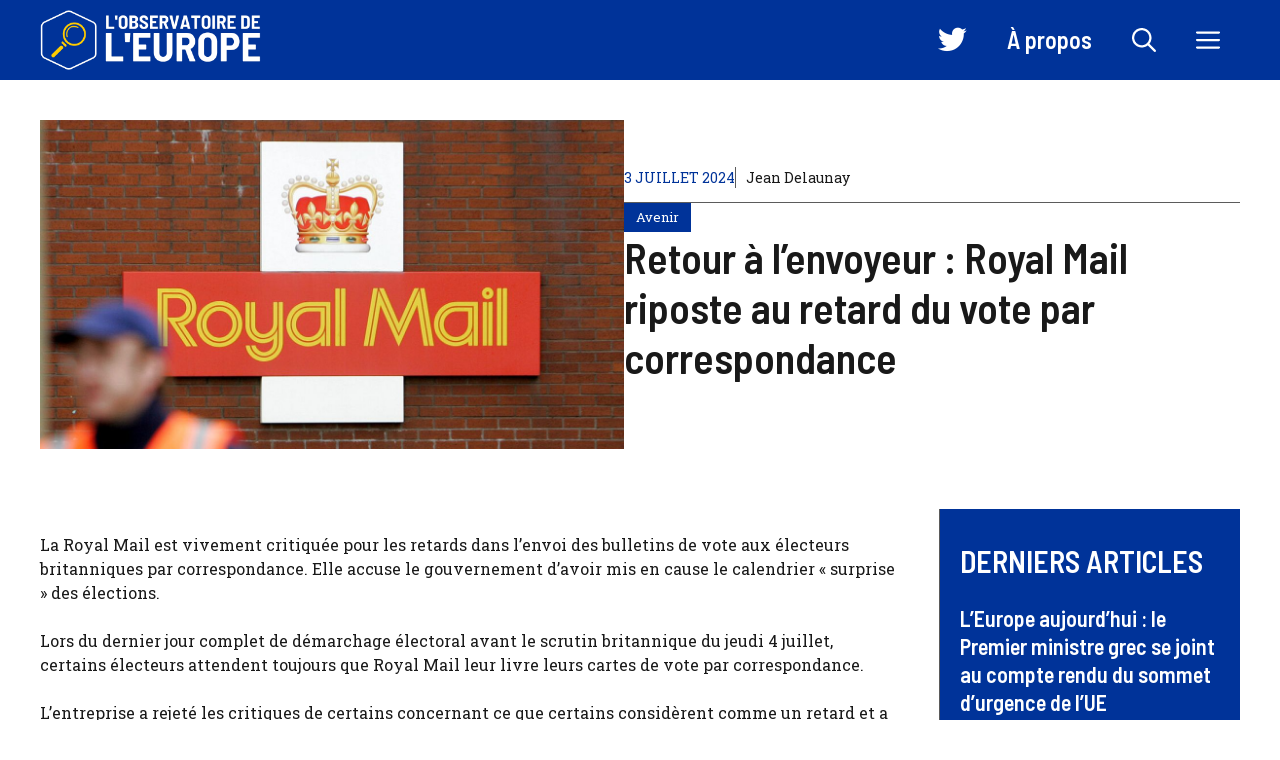

--- FILE ---
content_type: text/html; charset=UTF-8
request_url: https://www.observatoiredeleurope.com/retour-a-lenvoyeur-royal-mail-riposte-au-retard-du-vote-par-correspondance_a31305.html
body_size: 26787
content:
<!DOCTYPE html>
<html lang="fr-FR">
<head><meta charset="UTF-8"><script>if(navigator.userAgent.match(/MSIE|Internet Explorer/i)||navigator.userAgent.match(/Trident\/7\..*?rv:11/i)){var href=document.location.href;if(!href.match(/[?&]nowprocket/)){if(href.indexOf("?")==-1){if(href.indexOf("#")==-1){document.location.href=href+"?nowprocket=1"}else{document.location.href=href.replace("#","?nowprocket=1#")}}else{if(href.indexOf("#")==-1){document.location.href=href+"&nowprocket=1"}else{document.location.href=href.replace("#","&nowprocket=1#")}}}}</script><script>(()=>{class RocketLazyLoadScripts{constructor(){this.v="2.0.3",this.userEvents=["keydown","keyup","mousedown","mouseup","mousemove","mouseover","mouseenter","mouseout","mouseleave","touchmove","touchstart","touchend","touchcancel","wheel","click","dblclick","input","visibilitychange"],this.attributeEvents=["onblur","onclick","oncontextmenu","ondblclick","onfocus","onmousedown","onmouseenter","onmouseleave","onmousemove","onmouseout","onmouseover","onmouseup","onmousewheel","onscroll","onsubmit"]}async t(){this.i(),this.o(),/iP(ad|hone)/.test(navigator.userAgent)&&this.h(),this.u(),this.l(this),this.m(),this.k(this),this.p(this),this._(),await Promise.all([this.R(),this.L()]),this.lastBreath=Date.now(),this.S(this),this.P(),this.D(),this.O(),this.M(),await this.C(this.delayedScripts.normal),await this.C(this.delayedScripts.defer),await this.C(this.delayedScripts.async),this.F("domReady"),await this.T(),await this.j(),await this.I(),this.F("windowLoad"),await this.A(),window.dispatchEvent(new Event("rocket-allScriptsLoaded")),this.everythingLoaded=!0,this.lastTouchEnd&&await new Promise((t=>setTimeout(t,500-Date.now()+this.lastTouchEnd))),this.H(),this.F("all"),this.U(),this.W()}i(){this.CSPIssue=sessionStorage.getItem("rocketCSPIssue"),document.addEventListener("securitypolicyviolation",(t=>{this.CSPIssue||"script-src-elem"!==t.violatedDirective||"data"!==t.blockedURI||(this.CSPIssue=!0,sessionStorage.setItem("rocketCSPIssue",!0))}),{isRocket:!0})}o(){window.addEventListener("pageshow",(t=>{this.persisted=t.persisted,this.realWindowLoadedFired=!0}),{isRocket:!0}),window.addEventListener("pagehide",(()=>{this.onFirstUserAction=null}),{isRocket:!0})}h(){let t;function e(e){t=e}window.addEventListener("touchstart",e,{isRocket:!0}),window.addEventListener("touchend",(function i(o){Math.abs(o.changedTouches[0].pageX-t.changedTouches[0].pageX)<10&&Math.abs(o.changedTouches[0].pageY-t.changedTouches[0].pageY)<10&&o.timeStamp-t.timeStamp<200&&(o.target.dispatchEvent(new PointerEvent("click",{target:o.target,bubbles:!0,cancelable:!0,detail:1})),event.preventDefault(),window.removeEventListener("touchstart",e,{isRocket:!0}),window.removeEventListener("touchend",i,{isRocket:!0}))}),{isRocket:!0})}q(t){this.userActionTriggered||("mousemove"!==t.type||this.firstMousemoveIgnored?"keyup"===t.type||"mouseover"===t.type||"mouseout"===t.type||(this.userActionTriggered=!0,this.onFirstUserAction&&this.onFirstUserAction()):this.firstMousemoveIgnored=!0),"click"===t.type&&t.preventDefault(),this.savedUserEvents.length>0&&(t.stopPropagation(),t.stopImmediatePropagation()),"touchstart"===this.lastEvent&&"touchend"===t.type&&(this.lastTouchEnd=Date.now()),"click"===t.type&&(this.lastTouchEnd=0),this.lastEvent=t.type,this.savedUserEvents.push(t)}u(){this.savedUserEvents=[],this.userEventHandler=this.q.bind(this),this.userEvents.forEach((t=>window.addEventListener(t,this.userEventHandler,{passive:!1,isRocket:!0})))}U(){this.userEvents.forEach((t=>window.removeEventListener(t,this.userEventHandler,{passive:!1,isRocket:!0}))),this.savedUserEvents.forEach((t=>{t.target.dispatchEvent(new window[t.constructor.name](t.type,t))}))}m(){this.eventsMutationObserver=new MutationObserver((t=>{const e="return false";for(const i of t){if("attributes"===i.type){const t=i.target.getAttribute(i.attributeName);t&&t!==e&&(i.target.setAttribute("data-rocket-"+i.attributeName,t),i.target["rocket"+i.attributeName]=new Function("event",t),i.target.setAttribute(i.attributeName,e))}"childList"===i.type&&i.addedNodes.forEach((t=>{if(t.nodeType===Node.ELEMENT_NODE)for(const i of t.attributes)this.attributeEvents.includes(i.name)&&i.value&&""!==i.value&&(t.setAttribute("data-rocket-"+i.name,i.value),t["rocket"+i.name]=new Function("event",i.value),t.setAttribute(i.name,e))}))}})),this.eventsMutationObserver.observe(document,{subtree:!0,childList:!0,attributeFilter:this.attributeEvents})}H(){this.eventsMutationObserver.disconnect(),this.attributeEvents.forEach((t=>{document.querySelectorAll("[data-rocket-"+t+"]").forEach((e=>{e.setAttribute(t,e.getAttribute("data-rocket-"+t)),e.removeAttribute("data-rocket-"+t)}))}))}k(t){Object.defineProperty(HTMLElement.prototype,"onclick",{get(){return this.rocketonclick||null},set(e){this.rocketonclick=e,this.setAttribute(t.everythingLoaded?"onclick":"data-rocket-onclick","this.rocketonclick(event)")}})}S(t){function e(e,i){let o=e[i];e[i]=null,Object.defineProperty(e,i,{get:()=>o,set(s){t.everythingLoaded?o=s:e["rocket"+i]=o=s}})}e(document,"onreadystatechange"),e(window,"onload"),e(window,"onpageshow");try{Object.defineProperty(document,"readyState",{get:()=>t.rocketReadyState,set(e){t.rocketReadyState=e},configurable:!0}),document.readyState="loading"}catch(t){console.log("WPRocket DJE readyState conflict, bypassing")}}l(t){this.originalAddEventListener=EventTarget.prototype.addEventListener,this.originalRemoveEventListener=EventTarget.prototype.removeEventListener,this.savedEventListeners=[],EventTarget.prototype.addEventListener=function(e,i,o){o&&o.isRocket||!t.B(e,this)&&!t.userEvents.includes(e)||t.B(e,this)&&!t.userActionTriggered||e.startsWith("rocket-")||t.everythingLoaded?t.originalAddEventListener.call(this,e,i,o):t.savedEventListeners.push({target:this,remove:!1,type:e,func:i,options:o})},EventTarget.prototype.removeEventListener=function(e,i,o){o&&o.isRocket||!t.B(e,this)&&!t.userEvents.includes(e)||t.B(e,this)&&!t.userActionTriggered||e.startsWith("rocket-")||t.everythingLoaded?t.originalRemoveEventListener.call(this,e,i,o):t.savedEventListeners.push({target:this,remove:!0,type:e,func:i,options:o})}}F(t){"all"===t&&(EventTarget.prototype.addEventListener=this.originalAddEventListener,EventTarget.prototype.removeEventListener=this.originalRemoveEventListener),this.savedEventListeners=this.savedEventListeners.filter((e=>{let i=e.type,o=e.target||window;return"domReady"===t&&"DOMContentLoaded"!==i&&"readystatechange"!==i||("windowLoad"===t&&"load"!==i&&"readystatechange"!==i&&"pageshow"!==i||(this.B(i,o)&&(i="rocket-"+i),e.remove?o.removeEventListener(i,e.func,e.options):o.addEventListener(i,e.func,e.options),!1))}))}p(t){let e;function i(e){return t.everythingLoaded?e:e.split(" ").map((t=>"load"===t||t.startsWith("load.")?"rocket-jquery-load":t)).join(" ")}function o(o){function s(e){const s=o.fn[e];o.fn[e]=o.fn.init.prototype[e]=function(){return this[0]===window&&t.userActionTriggered&&("string"==typeof arguments[0]||arguments[0]instanceof String?arguments[0]=i(arguments[0]):"object"==typeof arguments[0]&&Object.keys(arguments[0]).forEach((t=>{const e=arguments[0][t];delete arguments[0][t],arguments[0][i(t)]=e}))),s.apply(this,arguments),this}}if(o&&o.fn&&!t.allJQueries.includes(o)){const e={DOMContentLoaded:[],"rocket-DOMContentLoaded":[]};for(const t in e)document.addEventListener(t,(()=>{e[t].forEach((t=>t()))}),{isRocket:!0});o.fn.ready=o.fn.init.prototype.ready=function(i){function s(){parseInt(o.fn.jquery)>2?setTimeout((()=>i.bind(document)(o))):i.bind(document)(o)}return t.realDomReadyFired?!t.userActionTriggered||t.fauxDomReadyFired?s():e["rocket-DOMContentLoaded"].push(s):e.DOMContentLoaded.push(s),o([])},s("on"),s("one"),s("off"),t.allJQueries.push(o)}e=o}t.allJQueries=[],o(window.jQuery),Object.defineProperty(window,"jQuery",{get:()=>e,set(t){o(t)}})}P(){const t=new Map;document.write=document.writeln=function(e){const i=document.currentScript,o=document.createRange(),s=i.parentElement;let n=t.get(i);void 0===n&&(n=i.nextSibling,t.set(i,n));const c=document.createDocumentFragment();o.setStart(c,0),c.appendChild(o.createContextualFragment(e)),s.insertBefore(c,n)}}async R(){return new Promise((t=>{this.userActionTriggered?t():this.onFirstUserAction=t}))}async L(){return new Promise((t=>{document.addEventListener("DOMContentLoaded",(()=>{this.realDomReadyFired=!0,t()}),{isRocket:!0})}))}async I(){return this.realWindowLoadedFired?Promise.resolve():new Promise((t=>{window.addEventListener("load",t,{isRocket:!0})}))}M(){this.pendingScripts=[];this.scriptsMutationObserver=new MutationObserver((t=>{for(const e of t)e.addedNodes.forEach((t=>{"SCRIPT"!==t.tagName||t.noModule||t.isWPRocket||this.pendingScripts.push({script:t,promise:new Promise((e=>{const i=()=>{const i=this.pendingScripts.findIndex((e=>e.script===t));i>=0&&this.pendingScripts.splice(i,1),e()};t.addEventListener("load",i,{isRocket:!0}),t.addEventListener("error",i,{isRocket:!0}),setTimeout(i,1e3)}))})}))})),this.scriptsMutationObserver.observe(document,{childList:!0,subtree:!0})}async j(){await this.J(),this.pendingScripts.length?(await this.pendingScripts[0].promise,await this.j()):this.scriptsMutationObserver.disconnect()}D(){this.delayedScripts={normal:[],async:[],defer:[]},document.querySelectorAll("script[type$=rocketlazyloadscript]").forEach((t=>{t.hasAttribute("data-rocket-src")?t.hasAttribute("async")&&!1!==t.async?this.delayedScripts.async.push(t):t.hasAttribute("defer")&&!1!==t.defer||"module"===t.getAttribute("data-rocket-type")?this.delayedScripts.defer.push(t):this.delayedScripts.normal.push(t):this.delayedScripts.normal.push(t)}))}async _(){await this.L();let t=[];document.querySelectorAll("script[type$=rocketlazyloadscript][data-rocket-src]").forEach((e=>{let i=e.getAttribute("data-rocket-src");if(i&&!i.startsWith("data:")){i.startsWith("//")&&(i=location.protocol+i);try{const o=new URL(i).origin;o!==location.origin&&t.push({src:o,crossOrigin:e.crossOrigin||"module"===e.getAttribute("data-rocket-type")})}catch(t){}}})),t=[...new Map(t.map((t=>[JSON.stringify(t),t]))).values()],this.N(t,"preconnect")}async $(t){if(await this.G(),!0!==t.noModule||!("noModule"in HTMLScriptElement.prototype))return new Promise((e=>{let i;function o(){(i||t).setAttribute("data-rocket-status","executed"),e()}try{if(navigator.userAgent.includes("Firefox/")||""===navigator.vendor||this.CSPIssue)i=document.createElement("script"),[...t.attributes].forEach((t=>{let e=t.nodeName;"type"!==e&&("data-rocket-type"===e&&(e="type"),"data-rocket-src"===e&&(e="src"),i.setAttribute(e,t.nodeValue))})),t.text&&(i.text=t.text),t.nonce&&(i.nonce=t.nonce),i.hasAttribute("src")?(i.addEventListener("load",o,{isRocket:!0}),i.addEventListener("error",(()=>{i.setAttribute("data-rocket-status","failed-network"),e()}),{isRocket:!0}),setTimeout((()=>{i.isConnected||e()}),1)):(i.text=t.text,o()),i.isWPRocket=!0,t.parentNode.replaceChild(i,t);else{const i=t.getAttribute("data-rocket-type"),s=t.getAttribute("data-rocket-src");i?(t.type=i,t.removeAttribute("data-rocket-type")):t.removeAttribute("type"),t.addEventListener("load",o,{isRocket:!0}),t.addEventListener("error",(i=>{this.CSPIssue&&i.target.src.startsWith("data:")?(console.log("WPRocket: CSP fallback activated"),t.removeAttribute("src"),this.$(t).then(e)):(t.setAttribute("data-rocket-status","failed-network"),e())}),{isRocket:!0}),s?(t.fetchPriority="high",t.removeAttribute("data-rocket-src"),t.src=s):t.src="data:text/javascript;base64,"+window.btoa(unescape(encodeURIComponent(t.text)))}}catch(i){t.setAttribute("data-rocket-status","failed-transform"),e()}}));t.setAttribute("data-rocket-status","skipped")}async C(t){const e=t.shift();return e?(e.isConnected&&await this.$(e),this.C(t)):Promise.resolve()}O(){this.N([...this.delayedScripts.normal,...this.delayedScripts.defer,...this.delayedScripts.async],"preload")}N(t,e){this.trash=this.trash||[];let i=!0;var o=document.createDocumentFragment();t.forEach((t=>{const s=t.getAttribute&&t.getAttribute("data-rocket-src")||t.src;if(s&&!s.startsWith("data:")){const n=document.createElement("link");n.href=s,n.rel=e,"preconnect"!==e&&(n.as="script",n.fetchPriority=i?"high":"low"),t.getAttribute&&"module"===t.getAttribute("data-rocket-type")&&(n.crossOrigin=!0),t.crossOrigin&&(n.crossOrigin=t.crossOrigin),t.integrity&&(n.integrity=t.integrity),t.nonce&&(n.nonce=t.nonce),o.appendChild(n),this.trash.push(n),i=!1}})),document.head.appendChild(o)}W(){this.trash.forEach((t=>t.remove()))}async T(){try{document.readyState="interactive"}catch(t){}this.fauxDomReadyFired=!0;try{await this.G(),document.dispatchEvent(new Event("rocket-readystatechange")),await this.G(),document.rocketonreadystatechange&&document.rocketonreadystatechange(),await this.G(),document.dispatchEvent(new Event("rocket-DOMContentLoaded")),await this.G(),window.dispatchEvent(new Event("rocket-DOMContentLoaded"))}catch(t){console.error(t)}}async A(){try{document.readyState="complete"}catch(t){}try{await this.G(),document.dispatchEvent(new Event("rocket-readystatechange")),await this.G(),document.rocketonreadystatechange&&document.rocketonreadystatechange(),await this.G(),window.dispatchEvent(new Event("rocket-load")),await this.G(),window.rocketonload&&window.rocketonload(),await this.G(),this.allJQueries.forEach((t=>t(window).trigger("rocket-jquery-load"))),await this.G();const t=new Event("rocket-pageshow");t.persisted=this.persisted,window.dispatchEvent(t),await this.G(),window.rocketonpageshow&&window.rocketonpageshow({persisted:this.persisted})}catch(t){console.error(t)}}async G(){Date.now()-this.lastBreath>45&&(await this.J(),this.lastBreath=Date.now())}async J(){return document.hidden?new Promise((t=>setTimeout(t))):new Promise((t=>requestAnimationFrame(t)))}B(t,e){return e===document&&"readystatechange"===t||(e===document&&"DOMContentLoaded"===t||(e===window&&"DOMContentLoaded"===t||(e===window&&"load"===t||e===window&&"pageshow"===t)))}static run(){(new RocketLazyLoadScripts).t()}}RocketLazyLoadScripts.run()})();</script>
	
	<meta name='robots' content='index, follow, max-image-preview:large, max-snippet:-1, max-video-preview:-1' />
	<style>img:is([sizes="auto" i], [sizes^="auto," i]) { contain-intrinsic-size: 3000px 1500px }</style>
	<meta name="viewport" content="width=device-width, initial-scale=1">
	<!-- This site is optimized with the Yoast SEO plugin v23.0 - https://yoast.com/wordpress/plugins/seo/ -->
	<title>Retour à l&#039;envoyeur : Royal Mail riposte au retard du vote par correspondance</title><link rel="preload" data-rocket-preload as="image" href="https://www.observatoiredeleurope.com/wp-content/uploads/2024/07/Retour-a-lenvoyeur-Royal-Mail-riposte-au-retard-du.jpg" imagesrcset="https://www.observatoiredeleurope.com/wp-content/uploads/2024/07/Retour-a-lenvoyeur-Royal-Mail-riposte-au-retard-du.jpg 1200w, https://www.observatoiredeleurope.com/wp-content/uploads/2024/07/Retour-a-lenvoyeur-Royal-Mail-riposte-au-retard-du-300x169.jpg 300w, https://www.observatoiredeleurope.com/wp-content/uploads/2024/07/Retour-a-lenvoyeur-Royal-Mail-riposte-au-retard-du-1024x576.jpg 1024w, https://www.observatoiredeleurope.com/wp-content/uploads/2024/07/Retour-a-lenvoyeur-Royal-Mail-riposte-au-retard-du-768x432.jpg 768w" imagesizes="(max-width: 1200px) 100vw, 1200px" fetchpriority="high">
	<link rel="canonical" href="https://www.observatoiredeleurope.com/retour-a-lenvoyeur-royal-mail-riposte-au-retard-du-vote-par-correspondance_a31305.html" />
	<meta property="og:locale" content="fr_FR" />
	<meta property="og:type" content="article" />
	<meta property="og:title" content="Retour à l&#039;envoyeur : Royal Mail riposte au retard du vote par correspondance" />
	<meta property="og:description" content="La Royal Mail est vivement critiquée pour les retards dans l&rsquo;envoi des bulletins de vote aux électeurs britanniques par correspondance. Elle accuse le gouvernement d&rsquo;avoir mis en cause le calendrier « surprise » des élections. Lors du dernier jour complet de démarchage électoral avant le scrutin britannique du jeudi 4 juillet, certains électeurs attendent toujours ... Lire plus" />
	<meta property="og:url" content="https://www.observatoiredeleurope.com/retour-a-lenvoyeur-royal-mail-riposte-au-retard-du-vote-par-correspondance_a31305.html" />
	<meta property="og:site_name" content="L&#039;Observatoire de l&#039;Europe" />
	<meta property="article:publisher" content="https://www.facebook.com/p/LObservatoire-de-lEurope-100051801441744/" />
	<meta property="article:published_time" content="2024-07-03T11:19:01+00:00" />
	<meta property="og:image" content="https://www.observatoiredeleurope.com/wp-content/uploads/2023/07/LObservatoire-de-lEurope-e1688782497736.jpg" />
	<meta property="og:image:width" content="1500" />
	<meta property="og:image:height" content="1001" />
	<meta property="og:image:type" content="image/jpeg" />
	<meta name="author" content="Jean Delaunay" />
	<meta name="twitter:card" content="summary_large_image" />
	<meta name="twitter:creator" content="@ObservEurope" />
	<meta name="twitter:site" content="@ObservEurope" />
	<meta name="twitter:label1" content="Écrit par" />
	<meta name="twitter:data1" content="Jean Delaunay" />
	<meta name="twitter:label2" content="Durée de lecture estimée" />
	<meta name="twitter:data2" content="3 minutes" />
	<script type="application/ld+json" class="yoast-schema-graph">{"@context":"https://schema.org","@graph":[{"@type":"Article","@id":"https://www.observatoiredeleurope.com/retour-a-lenvoyeur-royal-mail-riposte-au-retard-du-vote-par-correspondance_a31305.html#article","isPartOf":{"@id":"https://www.observatoiredeleurope.com/retour-a-lenvoyeur-royal-mail-riposte-au-retard-du-vote-par-correspondance_a31305.html"},"author":{"name":"Jean Delaunay","@id":"https://www.observatoiredeleurope.com/#/schema/person/2faf4b330423047e21f3bf58d15c76dd"},"headline":"Retour à l&rsquo;envoyeur : Royal Mail riposte au retard du vote par correspondance","datePublished":"2024-07-03T11:19:01+00:00","dateModified":"2024-07-03T11:19:01+00:00","mainEntityOfPage":{"@id":"https://www.observatoiredeleurope.com/retour-a-lenvoyeur-royal-mail-riposte-au-retard-du-vote-par-correspondance_a31305.html"},"wordCount":672,"commentCount":0,"publisher":{"@id":"https://www.observatoiredeleurope.com/#organization"},"image":{"@id":"https://www.observatoiredeleurope.com/retour-a-lenvoyeur-royal-mail-riposte-au-retard-du-vote-par-correspondance_a31305.html#primaryimage"},"thumbnailUrl":"https://www.observatoiredeleurope.com/wp-content/uploads/2024/07/Retour-a-lenvoyeur-Royal-Mail-riposte-au-retard-du.jpg","articleSection":["Avenir"],"inLanguage":"fr-FR","potentialAction":[{"@type":"CommentAction","name":"Comment","target":["https://www.observatoiredeleurope.com/retour-a-lenvoyeur-royal-mail-riposte-au-retard-du-vote-par-correspondance_a31305.html#respond"]}]},{"@type":"WebPage","@id":"https://www.observatoiredeleurope.com/retour-a-lenvoyeur-royal-mail-riposte-au-retard-du-vote-par-correspondance_a31305.html","url":"https://www.observatoiredeleurope.com/retour-a-lenvoyeur-royal-mail-riposte-au-retard-du-vote-par-correspondance_a31305.html","name":"Retour à l'envoyeur : Royal Mail riposte au retard du vote par correspondance","isPartOf":{"@id":"https://www.observatoiredeleurope.com/#website"},"primaryImageOfPage":{"@id":"https://www.observatoiredeleurope.com/retour-a-lenvoyeur-royal-mail-riposte-au-retard-du-vote-par-correspondance_a31305.html#primaryimage"},"image":{"@id":"https://www.observatoiredeleurope.com/retour-a-lenvoyeur-royal-mail-riposte-au-retard-du-vote-par-correspondance_a31305.html#primaryimage"},"thumbnailUrl":"https://www.observatoiredeleurope.com/wp-content/uploads/2024/07/Retour-a-lenvoyeur-Royal-Mail-riposte-au-retard-du.jpg","datePublished":"2024-07-03T11:19:01+00:00","dateModified":"2024-07-03T11:19:01+00:00","breadcrumb":{"@id":"https://www.observatoiredeleurope.com/retour-a-lenvoyeur-royal-mail-riposte-au-retard-du-vote-par-correspondance_a31305.html#breadcrumb"},"inLanguage":"fr-FR","potentialAction":[{"@type":"ReadAction","target":["https://www.observatoiredeleurope.com/retour-a-lenvoyeur-royal-mail-riposte-au-retard-du-vote-par-correspondance_a31305.html"]}]},{"@type":"ImageObject","inLanguage":"fr-FR","@id":"https://www.observatoiredeleurope.com/retour-a-lenvoyeur-royal-mail-riposte-au-retard-du-vote-par-correspondance_a31305.html#primaryimage","url":"https://www.observatoiredeleurope.com/wp-content/uploads/2024/07/Retour-a-lenvoyeur-Royal-Mail-riposte-au-retard-du.jpg","contentUrl":"https://www.observatoiredeleurope.com/wp-content/uploads/2024/07/Retour-a-lenvoyeur-Royal-Mail-riposte-au-retard-du.jpg","width":1200,"height":675,"caption":"A British Royal Mail logo is seen behind a postal worker walking at a delivery office in London, Monday, Oct. 19, 2009."},{"@type":"BreadcrumbList","@id":"https://www.observatoiredeleurope.com/retour-a-lenvoyeur-royal-mail-riposte-au-retard-du-vote-par-correspondance_a31305.html#breadcrumb","itemListElement":[{"@type":"ListItem","position":1,"name":"Accueil","item":"https://www.observatoiredeleurope.com/"},{"@type":"ListItem","position":2,"name":"Retour à l&rsquo;envoyeur : Royal Mail riposte au retard du vote par correspondance"}]},{"@type":"WebSite","@id":"https://www.observatoiredeleurope.com/#website","url":"https://www.observatoiredeleurope.com/","name":"L'Observatoire de l'Europe","description":"Forum d&#039;analyse et d&#039;opinions pour un débat libre sur la construction européenne","publisher":{"@id":"https://www.observatoiredeleurope.com/#organization"},"potentialAction":[{"@type":"SearchAction","target":{"@type":"EntryPoint","urlTemplate":"https://www.observatoiredeleurope.com/?s={search_term_string}"},"query-input":"required name=search_term_string"}],"inLanguage":"fr-FR"},{"@type":"Organization","@id":"https://www.observatoiredeleurope.com/#organization","name":"L'Observatoire de l'Europe","url":"https://www.observatoiredeleurope.com/","logo":{"@type":"ImageObject","inLanguage":"fr-FR","@id":"https://www.observatoiredeleurope.com/#/schema/logo/image/","url":"https://www.observatoiredeleurope.com/wp-content/uploads/2023/07/cropped-icon.png","contentUrl":"https://www.observatoiredeleurope.com/wp-content/uploads/2023/07/cropped-icon.png","width":512,"height":512,"caption":"L'Observatoire de l'Europe"},"image":{"@id":"https://www.observatoiredeleurope.com/#/schema/logo/image/"},"sameAs":["https://www.facebook.com/p/LObservatoire-de-lEurope-100051801441744/","https://x.com/ObservEurope"]},{"@type":"Person","@id":"https://www.observatoiredeleurope.com/#/schema/person/2faf4b330423047e21f3bf58d15c76dd","name":"Jean Delaunay","image":{"@type":"ImageObject","inLanguage":"fr-FR","@id":"https://www.observatoiredeleurope.com/#/schema/person/image/","url":"https://www.observatoiredeleurope.com/wp-content/uploads/2023/07/cropped-jean-1-96x96.jpg","contentUrl":"https://www.observatoiredeleurope.com/wp-content/uploads/2023/07/cropped-jean-1-96x96.jpg","caption":"Jean Delaunay"},"description":"Jean Delaunay est le fondateur et le directeur de la publication de L'Observatoire de l'Europe. Titulaire d'un doctorat en sciences politiques et passionné par les enjeux relatifs à l'Union Européenne, il a décidé de créer ce forum pour partager sa passion et inciter à un débat éclairé et constructif sur le sujet. Avant de se consacrer à plein temps à ce projet, il a mené une carrière distinguée en tant que chercheur et professeur en Sciences Politiques dans plusieurs universités réputées, publiant de nombreux articles et ouvrages sur les institutions européennes et la politique de l'UE. Sa connaissance approfondie et son approche équilibrée font de lui une voix respectée dans le domaine des études européennes.","sameAs":["https://www.observatoiredeleurope.com/"],"url":"https://www.observatoiredeleurope.com/auteur/jean"}]}</script>
	<!-- / Yoast SEO plugin. -->


<link href='https://fonts.gstatic.com' crossorigin rel='preconnect' />
<link href='https://fonts.googleapis.com' crossorigin rel='preconnect' />
<link rel="alternate" type="application/rss+xml" title="L&#039;Observatoire de l&#039;Europe &raquo; Flux" href="https://www.observatoiredeleurope.com/feed" />
<link rel="alternate" type="application/rss+xml" title="L&#039;Observatoire de l&#039;Europe &raquo; Flux des commentaires" href="https://www.observatoiredeleurope.com/comments/feed" />
<link rel="alternate" type="application/rss+xml" title="L&#039;Observatoire de l&#039;Europe &raquo; Retour à l&rsquo;envoyeur : Royal Mail riposte au retard du vote par correspondance Flux des commentaires" href="https://www.observatoiredeleurope.com/retour-a-lenvoyeur-royal-mail-riposte-au-retard-du-vote-par-correspondance_a31305.html/feed" />
<script type="rocketlazyloadscript">
window._wpemojiSettings = {"baseUrl":"https:\/\/s.w.org\/images\/core\/emoji\/15.0.3\/72x72\/","ext":".png","svgUrl":"https:\/\/s.w.org\/images\/core\/emoji\/15.0.3\/svg\/","svgExt":".svg","source":{"concatemoji":"https:\/\/www.observatoiredeleurope.com\/wp-includes\/js\/wp-emoji-release.min.js?ver=6.7.4"}};
/*! This file is auto-generated */
!function(i,n){var o,s,e;function c(e){try{var t={supportTests:e,timestamp:(new Date).valueOf()};sessionStorage.setItem(o,JSON.stringify(t))}catch(e){}}function p(e,t,n){e.clearRect(0,0,e.canvas.width,e.canvas.height),e.fillText(t,0,0);var t=new Uint32Array(e.getImageData(0,0,e.canvas.width,e.canvas.height).data),r=(e.clearRect(0,0,e.canvas.width,e.canvas.height),e.fillText(n,0,0),new Uint32Array(e.getImageData(0,0,e.canvas.width,e.canvas.height).data));return t.every(function(e,t){return e===r[t]})}function u(e,t,n){switch(t){case"flag":return n(e,"\ud83c\udff3\ufe0f\u200d\u26a7\ufe0f","\ud83c\udff3\ufe0f\u200b\u26a7\ufe0f")?!1:!n(e,"\ud83c\uddfa\ud83c\uddf3","\ud83c\uddfa\u200b\ud83c\uddf3")&&!n(e,"\ud83c\udff4\udb40\udc67\udb40\udc62\udb40\udc65\udb40\udc6e\udb40\udc67\udb40\udc7f","\ud83c\udff4\u200b\udb40\udc67\u200b\udb40\udc62\u200b\udb40\udc65\u200b\udb40\udc6e\u200b\udb40\udc67\u200b\udb40\udc7f");case"emoji":return!n(e,"\ud83d\udc26\u200d\u2b1b","\ud83d\udc26\u200b\u2b1b")}return!1}function f(e,t,n){var r="undefined"!=typeof WorkerGlobalScope&&self instanceof WorkerGlobalScope?new OffscreenCanvas(300,150):i.createElement("canvas"),a=r.getContext("2d",{willReadFrequently:!0}),o=(a.textBaseline="top",a.font="600 32px Arial",{});return e.forEach(function(e){o[e]=t(a,e,n)}),o}function t(e){var t=i.createElement("script");t.src=e,t.defer=!0,i.head.appendChild(t)}"undefined"!=typeof Promise&&(o="wpEmojiSettingsSupports",s=["flag","emoji"],n.supports={everything:!0,everythingExceptFlag:!0},e=new Promise(function(e){i.addEventListener("DOMContentLoaded",e,{once:!0})}),new Promise(function(t){var n=function(){try{var e=JSON.parse(sessionStorage.getItem(o));if("object"==typeof e&&"number"==typeof e.timestamp&&(new Date).valueOf()<e.timestamp+604800&&"object"==typeof e.supportTests)return e.supportTests}catch(e){}return null}();if(!n){if("undefined"!=typeof Worker&&"undefined"!=typeof OffscreenCanvas&&"undefined"!=typeof URL&&URL.createObjectURL&&"undefined"!=typeof Blob)try{var e="postMessage("+f.toString()+"("+[JSON.stringify(s),u.toString(),p.toString()].join(",")+"));",r=new Blob([e],{type:"text/javascript"}),a=new Worker(URL.createObjectURL(r),{name:"wpTestEmojiSupports"});return void(a.onmessage=function(e){c(n=e.data),a.terminate(),t(n)})}catch(e){}c(n=f(s,u,p))}t(n)}).then(function(e){for(var t in e)n.supports[t]=e[t],n.supports.everything=n.supports.everything&&n.supports[t],"flag"!==t&&(n.supports.everythingExceptFlag=n.supports.everythingExceptFlag&&n.supports[t]);n.supports.everythingExceptFlag=n.supports.everythingExceptFlag&&!n.supports.flag,n.DOMReady=!1,n.readyCallback=function(){n.DOMReady=!0}}).then(function(){return e}).then(function(){var e;n.supports.everything||(n.readyCallback(),(e=n.source||{}).concatemoji?t(e.concatemoji):e.wpemoji&&e.twemoji&&(t(e.twemoji),t(e.wpemoji)))}))}((window,document),window._wpemojiSettings);
</script>
<link data-minify="1" rel='stylesheet' id='menu-icon-font-awesome-css' href='https://www.observatoiredeleurope.com/wp-content/cache/min/1/wp-content/plugins/menu-icons/css/fontawesome/css/all.min.css?ver=1767903522' media='all' />
<link rel='stylesheet' id='menu-icons-extra-css' href='https://www.observatoiredeleurope.com/wp-content/plugins/menu-icons/css/extra.min.css?ver=0.13.14' media='all' />
<style id='wp-emoji-styles-inline-css'>

	img.wp-smiley, img.emoji {
		display: inline !important;
		border: none !important;
		box-shadow: none !important;
		height: 1em !important;
		width: 1em !important;
		margin: 0 0.07em !important;
		vertical-align: -0.1em !important;
		background: none !important;
		padding: 0 !important;
	}
</style>
<link rel='stylesheet' id='wp-block-library-css' href='https://www.observatoiredeleurope.com/wp-includes/css/dist/block-library/style.min.css?ver=6.7.4' media='all' />
<style id='classic-theme-styles-inline-css'>
/*! This file is auto-generated */
.wp-block-button__link{color:#fff;background-color:#32373c;border-radius:9999px;box-shadow:none;text-decoration:none;padding:calc(.667em + 2px) calc(1.333em + 2px);font-size:1.125em}.wp-block-file__button{background:#32373c;color:#fff;text-decoration:none}
</style>
<style id='global-styles-inline-css'>
:root{--wp--preset--aspect-ratio--square: 1;--wp--preset--aspect-ratio--4-3: 4/3;--wp--preset--aspect-ratio--3-4: 3/4;--wp--preset--aspect-ratio--3-2: 3/2;--wp--preset--aspect-ratio--2-3: 2/3;--wp--preset--aspect-ratio--16-9: 16/9;--wp--preset--aspect-ratio--9-16: 9/16;--wp--preset--color--black: #000000;--wp--preset--color--cyan-bluish-gray: #abb8c3;--wp--preset--color--white: #ffffff;--wp--preset--color--pale-pink: #f78da7;--wp--preset--color--vivid-red: #cf2e2e;--wp--preset--color--luminous-vivid-orange: #ff6900;--wp--preset--color--luminous-vivid-amber: #fcb900;--wp--preset--color--light-green-cyan: #7bdcb5;--wp--preset--color--vivid-green-cyan: #00d084;--wp--preset--color--pale-cyan-blue: #8ed1fc;--wp--preset--color--vivid-cyan-blue: #0693e3;--wp--preset--color--vivid-purple: #9b51e0;--wp--preset--color--contrast: var(--contrast);--wp--preset--color--contrast-2: var(--contrast-2);--wp--preset--color--base: var(--base);--wp--preset--color--accent: var(--accent);--wp--preset--color--accent-2: var(--accent-2);--wp--preset--gradient--vivid-cyan-blue-to-vivid-purple: linear-gradient(135deg,rgba(6,147,227,1) 0%,rgb(155,81,224) 100%);--wp--preset--gradient--light-green-cyan-to-vivid-green-cyan: linear-gradient(135deg,rgb(122,220,180) 0%,rgb(0,208,130) 100%);--wp--preset--gradient--luminous-vivid-amber-to-luminous-vivid-orange: linear-gradient(135deg,rgba(252,185,0,1) 0%,rgba(255,105,0,1) 100%);--wp--preset--gradient--luminous-vivid-orange-to-vivid-red: linear-gradient(135deg,rgba(255,105,0,1) 0%,rgb(207,46,46) 100%);--wp--preset--gradient--very-light-gray-to-cyan-bluish-gray: linear-gradient(135deg,rgb(238,238,238) 0%,rgb(169,184,195) 100%);--wp--preset--gradient--cool-to-warm-spectrum: linear-gradient(135deg,rgb(74,234,220) 0%,rgb(151,120,209) 20%,rgb(207,42,186) 40%,rgb(238,44,130) 60%,rgb(251,105,98) 80%,rgb(254,248,76) 100%);--wp--preset--gradient--blush-light-purple: linear-gradient(135deg,rgb(255,206,236) 0%,rgb(152,150,240) 100%);--wp--preset--gradient--blush-bordeaux: linear-gradient(135deg,rgb(254,205,165) 0%,rgb(254,45,45) 50%,rgb(107,0,62) 100%);--wp--preset--gradient--luminous-dusk: linear-gradient(135deg,rgb(255,203,112) 0%,rgb(199,81,192) 50%,rgb(65,88,208) 100%);--wp--preset--gradient--pale-ocean: linear-gradient(135deg,rgb(255,245,203) 0%,rgb(182,227,212) 50%,rgb(51,167,181) 100%);--wp--preset--gradient--electric-grass: linear-gradient(135deg,rgb(202,248,128) 0%,rgb(113,206,126) 100%);--wp--preset--gradient--midnight: linear-gradient(135deg,rgb(2,3,129) 0%,rgb(40,116,252) 100%);--wp--preset--font-size--small: 13px;--wp--preset--font-size--medium: 20px;--wp--preset--font-size--large: 36px;--wp--preset--font-size--x-large: 42px;--wp--preset--spacing--20: 0.44rem;--wp--preset--spacing--30: 0.67rem;--wp--preset--spacing--40: 1rem;--wp--preset--spacing--50: 1.5rem;--wp--preset--spacing--60: 2.25rem;--wp--preset--spacing--70: 3.38rem;--wp--preset--spacing--80: 5.06rem;--wp--preset--shadow--natural: 6px 6px 9px rgba(0, 0, 0, 0.2);--wp--preset--shadow--deep: 12px 12px 50px rgba(0, 0, 0, 0.4);--wp--preset--shadow--sharp: 6px 6px 0px rgba(0, 0, 0, 0.2);--wp--preset--shadow--outlined: 6px 6px 0px -3px rgba(255, 255, 255, 1), 6px 6px rgba(0, 0, 0, 1);--wp--preset--shadow--crisp: 6px 6px 0px rgba(0, 0, 0, 1);}:where(.is-layout-flex){gap: 0.5em;}:where(.is-layout-grid){gap: 0.5em;}body .is-layout-flex{display: flex;}.is-layout-flex{flex-wrap: wrap;align-items: center;}.is-layout-flex > :is(*, div){margin: 0;}body .is-layout-grid{display: grid;}.is-layout-grid > :is(*, div){margin: 0;}:where(.wp-block-columns.is-layout-flex){gap: 2em;}:where(.wp-block-columns.is-layout-grid){gap: 2em;}:where(.wp-block-post-template.is-layout-flex){gap: 1.25em;}:where(.wp-block-post-template.is-layout-grid){gap: 1.25em;}.has-black-color{color: var(--wp--preset--color--black) !important;}.has-cyan-bluish-gray-color{color: var(--wp--preset--color--cyan-bluish-gray) !important;}.has-white-color{color: var(--wp--preset--color--white) !important;}.has-pale-pink-color{color: var(--wp--preset--color--pale-pink) !important;}.has-vivid-red-color{color: var(--wp--preset--color--vivid-red) !important;}.has-luminous-vivid-orange-color{color: var(--wp--preset--color--luminous-vivid-orange) !important;}.has-luminous-vivid-amber-color{color: var(--wp--preset--color--luminous-vivid-amber) !important;}.has-light-green-cyan-color{color: var(--wp--preset--color--light-green-cyan) !important;}.has-vivid-green-cyan-color{color: var(--wp--preset--color--vivid-green-cyan) !important;}.has-pale-cyan-blue-color{color: var(--wp--preset--color--pale-cyan-blue) !important;}.has-vivid-cyan-blue-color{color: var(--wp--preset--color--vivid-cyan-blue) !important;}.has-vivid-purple-color{color: var(--wp--preset--color--vivid-purple) !important;}.has-black-background-color{background-color: var(--wp--preset--color--black) !important;}.has-cyan-bluish-gray-background-color{background-color: var(--wp--preset--color--cyan-bluish-gray) !important;}.has-white-background-color{background-color: var(--wp--preset--color--white) !important;}.has-pale-pink-background-color{background-color: var(--wp--preset--color--pale-pink) !important;}.has-vivid-red-background-color{background-color: var(--wp--preset--color--vivid-red) !important;}.has-luminous-vivid-orange-background-color{background-color: var(--wp--preset--color--luminous-vivid-orange) !important;}.has-luminous-vivid-amber-background-color{background-color: var(--wp--preset--color--luminous-vivid-amber) !important;}.has-light-green-cyan-background-color{background-color: var(--wp--preset--color--light-green-cyan) !important;}.has-vivid-green-cyan-background-color{background-color: var(--wp--preset--color--vivid-green-cyan) !important;}.has-pale-cyan-blue-background-color{background-color: var(--wp--preset--color--pale-cyan-blue) !important;}.has-vivid-cyan-blue-background-color{background-color: var(--wp--preset--color--vivid-cyan-blue) !important;}.has-vivid-purple-background-color{background-color: var(--wp--preset--color--vivid-purple) !important;}.has-black-border-color{border-color: var(--wp--preset--color--black) !important;}.has-cyan-bluish-gray-border-color{border-color: var(--wp--preset--color--cyan-bluish-gray) !important;}.has-white-border-color{border-color: var(--wp--preset--color--white) !important;}.has-pale-pink-border-color{border-color: var(--wp--preset--color--pale-pink) !important;}.has-vivid-red-border-color{border-color: var(--wp--preset--color--vivid-red) !important;}.has-luminous-vivid-orange-border-color{border-color: var(--wp--preset--color--luminous-vivid-orange) !important;}.has-luminous-vivid-amber-border-color{border-color: var(--wp--preset--color--luminous-vivid-amber) !important;}.has-light-green-cyan-border-color{border-color: var(--wp--preset--color--light-green-cyan) !important;}.has-vivid-green-cyan-border-color{border-color: var(--wp--preset--color--vivid-green-cyan) !important;}.has-pale-cyan-blue-border-color{border-color: var(--wp--preset--color--pale-cyan-blue) !important;}.has-vivid-cyan-blue-border-color{border-color: var(--wp--preset--color--vivid-cyan-blue) !important;}.has-vivid-purple-border-color{border-color: var(--wp--preset--color--vivid-purple) !important;}.has-vivid-cyan-blue-to-vivid-purple-gradient-background{background: var(--wp--preset--gradient--vivid-cyan-blue-to-vivid-purple) !important;}.has-light-green-cyan-to-vivid-green-cyan-gradient-background{background: var(--wp--preset--gradient--light-green-cyan-to-vivid-green-cyan) !important;}.has-luminous-vivid-amber-to-luminous-vivid-orange-gradient-background{background: var(--wp--preset--gradient--luminous-vivid-amber-to-luminous-vivid-orange) !important;}.has-luminous-vivid-orange-to-vivid-red-gradient-background{background: var(--wp--preset--gradient--luminous-vivid-orange-to-vivid-red) !important;}.has-very-light-gray-to-cyan-bluish-gray-gradient-background{background: var(--wp--preset--gradient--very-light-gray-to-cyan-bluish-gray) !important;}.has-cool-to-warm-spectrum-gradient-background{background: var(--wp--preset--gradient--cool-to-warm-spectrum) !important;}.has-blush-light-purple-gradient-background{background: var(--wp--preset--gradient--blush-light-purple) !important;}.has-blush-bordeaux-gradient-background{background: var(--wp--preset--gradient--blush-bordeaux) !important;}.has-luminous-dusk-gradient-background{background: var(--wp--preset--gradient--luminous-dusk) !important;}.has-pale-ocean-gradient-background{background: var(--wp--preset--gradient--pale-ocean) !important;}.has-electric-grass-gradient-background{background: var(--wp--preset--gradient--electric-grass) !important;}.has-midnight-gradient-background{background: var(--wp--preset--gradient--midnight) !important;}.has-small-font-size{font-size: var(--wp--preset--font-size--small) !important;}.has-medium-font-size{font-size: var(--wp--preset--font-size--medium) !important;}.has-large-font-size{font-size: var(--wp--preset--font-size--large) !important;}.has-x-large-font-size{font-size: var(--wp--preset--font-size--x-large) !important;}
:where(.wp-block-post-template.is-layout-flex){gap: 1.25em;}:where(.wp-block-post-template.is-layout-grid){gap: 1.25em;}
:where(.wp-block-columns.is-layout-flex){gap: 2em;}:where(.wp-block-columns.is-layout-grid){gap: 2em;}
:root :where(.wp-block-pullquote){font-size: 1.5em;line-height: 1.6;}
</style>
<link data-minify="1" rel='stylesheet' id='wp_automatic_gallery_style-css' href='https://www.observatoiredeleurope.com/wp-content/cache/min/1/wp-content/plugins/wp-automatic/css/wp-automatic.css?ver=1767903522' media='all' />
<link rel='stylesheet' id='generate-comments-css' href='https://www.observatoiredeleurope.com/wp-content/themes/generatepress/assets/css/components/comments.min.css?ver=3.4.0' media='all' />
<link rel='stylesheet' id='generate-style-css' href='https://www.observatoiredeleurope.com/wp-content/themes/generatepress/assets/css/main.min.css?ver=3.4.0' media='all' />
<style id='generate-style-inline-css'>
body{background-color:var(--base);color:var(--contrast);}a{color:var(--accent);}a:hover, a:focus, a:active{color:var(--accent-2);}.grid-container{max-width:1920px;}.wp-block-group__inner-container{max-width:1920px;margin-left:auto;margin-right:auto;}:root{--contrast:#191919;--contrast-2:#5b5b5b;--base:#ffffff;--accent:#003399;--accent-2:#FFCC00;}:root .has-contrast-color{color:var(--contrast);}:root .has-contrast-background-color{background-color:var(--contrast);}:root .has-contrast-2-color{color:var(--contrast-2);}:root .has-contrast-2-background-color{background-color:var(--contrast-2);}:root .has-base-color{color:var(--base);}:root .has-base-background-color{background-color:var(--base);}:root .has-accent-color{color:var(--accent);}:root .has-accent-background-color{background-color:var(--accent);}:root .has-accent-2-color{color:var(--accent-2);}:root .has-accent-2-background-color{background-color:var(--accent-2);}.gp-modal:not(.gp-modal--open):not(.gp-modal--transition){display:none;}.gp-modal--transition:not(.gp-modal--open){pointer-events:none;}.gp-modal-overlay:not(.gp-modal-overlay--open):not(.gp-modal--transition){display:none;}.gp-modal__overlay{display:none;position:fixed;top:0;left:0;right:0;bottom:0;background:rgba(0,0,0,0.2);display:flex;justify-content:center;align-items:center;z-index:10000;backdrop-filter:blur(3px);transition:opacity 500ms ease;opacity:0;}.gp-modal--open:not(.gp-modal--transition) .gp-modal__overlay{opacity:1;}.gp-modal__container{max-width:100%;max-height:100vh;transform:scale(0.9);transition:transform 500ms ease;padding:0 10px;}.gp-modal--open:not(.gp-modal--transition) .gp-modal__container{transform:scale(1);}.search-modal-fields{display:flex;}.gp-search-modal .gp-modal__overlay{align-items:flex-start;padding-top:25vh;background:var(--gp-search-modal-overlay-bg-color);}.search-modal-form{width:500px;max-width:100%;background-color:var(--gp-search-modal-bg-color);color:var(--gp-search-modal-text-color);}.search-modal-form .search-field, .search-modal-form .search-field:focus{width:100%;height:60px;background-color:transparent;border:0;appearance:none;color:currentColor;}.search-modal-fields button, .search-modal-fields button:active, .search-modal-fields button:focus, .search-modal-fields button:hover{background-color:transparent;border:0;color:currentColor;width:60px;}h1{font-family:Barlow Semi Condensed, sans-serif;font-weight:600;font-size:42px;}@media (max-width:768px){h1{font-size:35px;}}h2{font-family:Barlow Semi Condensed, sans-serif;font-weight:600;font-size:35px;}@media (max-width:768px){h2{font-size:30px;}}h3{font-family:Barlow Semi Condensed, sans-serif;font-weight:600;font-size:29px;}@media (max-width:768px){h3{font-size:24px;}}h4{font-family:Barlow Semi Condensed, sans-serif;font-weight:600;font-size:24px;}@media (max-width:768px){h4{font-size:22px;}}h5{font-family:Barlow Semi Condensed, sans-serif;font-weight:600;font-size:20px;}@media (max-width:768px){h5{font-size:19px;}}h6{font-family:Barlow Semi Condensed, sans-serif;font-weight:600;font-size:18px;}@media (max-width:768px){h6{font-size:17px;}}body, button, input, select, textarea{font-family:Roboto Slab, serif;font-size:16px;}.main-title{font-family:Barlow Semi Condensed, sans-serif;text-transform:uppercase;font-size:70px;}@media (max-width: 1024px){.main-title{font-size:60px;}}.main-navigation a, .main-navigation .menu-toggle, .main-navigation .menu-bar-items{font-family:Barlow Semi Condensed, sans-serif;font-weight:600;font-size:24px;}button:not(.menu-toggle),html input[type="button"],input[type="reset"],input[type="submit"],.button,.wp-block-button .wp-block-button__link{font-family:inherit;text-transform:uppercase;}.top-bar{background-color:var(--contrast);color:var(--base);}.top-bar a{color:var(--base);}.top-bar a:hover{color:var(--accent);}.site-header{background-color:var(--accent);color:var(--base);}.site-header a{color:var(--base);}.site-header a:hover{color:var(--contrast);}.main-title a,.main-title a:hover{color:var(--base);}.site-description{color:var(--accent);}.mobile-menu-control-wrapper .menu-toggle,.mobile-menu-control-wrapper .menu-toggle:hover,.mobile-menu-control-wrapper .menu-toggle:focus,.has-inline-mobile-toggle #site-navigation.toggled{background-color:rgba(0, 0, 0, 0.02);}.main-navigation,.main-navigation ul ul{background-color:var(--accent);}.main-navigation .main-nav ul li a, .main-navigation .menu-toggle, .main-navigation .menu-bar-items{color:var(--base);}.main-navigation .main-nav ul li:not([class*="current-menu-"]):hover > a, .main-navigation .main-nav ul li:not([class*="current-menu-"]):focus > a, .main-navigation .main-nav ul li.sfHover:not([class*="current-menu-"]) > a, .main-navigation .menu-bar-item:hover > a, .main-navigation .menu-bar-item.sfHover > a{color:var(--accent-2);}button.menu-toggle:hover,button.menu-toggle:focus{color:var(--base);}.main-navigation .main-nav ul li[class*="current-menu-"] > a{color:var(--accent-2);}.navigation-search input[type="search"],.navigation-search input[type="search"]:active, .navigation-search input[type="search"]:focus, .main-navigation .main-nav ul li.search-item.active > a, .main-navigation .menu-bar-items .search-item.active > a{color:var(--accent-2);}.main-navigation ul ul{background-color:var(--accent);}.separate-containers .inside-article, .separate-containers .comments-area, .separate-containers .page-header, .one-container .container, .separate-containers .paging-navigation, .inside-page-header{background-color:#ffffff;}.entry-title a{color:#222222;}.entry-title a:hover{color:#55555e;}.entry-meta{color:#595959;}.sidebar .widget{color:var(--contrast);background-color:#ffffff;}.sidebar .widget a{color:var(--accent);}.sidebar .widget a:hover{color:var(--contrast);}.sidebar .widget .widget-title{color:var(--contrast);}.footer-widgets{background-color:var(--base);}.footer-widgets .widget-title{color:var(--contrast);}.site-info{color:var(--base);background-color:var(--accent);}.site-info a{color:var(--base);}.site-info a:hover{color:var(--contrast);}.footer-bar .widget_nav_menu .current-menu-item a{color:var(--contrast);}input[type="text"],input[type="email"],input[type="url"],input[type="password"],input[type="search"],input[type="tel"],input[type="number"],textarea,select{color:var(--contrast);background-color:var(--base);border-color:var(--contrast-2);}input[type="text"]:focus,input[type="email"]:focus,input[type="url"]:focus,input[type="password"]:focus,input[type="search"]:focus,input[type="tel"]:focus,input[type="number"]:focus,textarea:focus,select:focus{color:var(--contrast);background-color:var(--base);border-color:var(--contrast);}button,html input[type="button"],input[type="reset"],input[type="submit"],a.button,a.wp-block-button__link:not(.has-background){color:var(--base);background-color:var(--accent);}button:hover,html input[type="button"]:hover,input[type="reset"]:hover,input[type="submit"]:hover,a.button:hover,button:focus,html input[type="button"]:focus,input[type="reset"]:focus,input[type="submit"]:focus,a.button:focus,a.wp-block-button__link:not(.has-background):active,a.wp-block-button__link:not(.has-background):focus,a.wp-block-button__link:not(.has-background):hover{color:var(--base);background-color:var(--accent-2);}a.generate-back-to-top{background-color:rgba( 0,0,0,0.4 );color:#ffffff;}a.generate-back-to-top:hover,a.generate-back-to-top:focus{background-color:rgba( 0,0,0,0.6 );color:#ffffff;}:root{--gp-search-modal-bg-color:var(--base);--gp-search-modal-text-color:var(--contrast-2);--gp-search-modal-overlay-bg-color:rgba(26,26,26,0.8);}@media (max-width: 768px){.main-navigation .menu-bar-item:hover > a, .main-navigation .menu-bar-item.sfHover > a{background:none;color:var(--base);}}.nav-below-header .main-navigation .inside-navigation.grid-container, .nav-above-header .main-navigation .inside-navigation.grid-container{padding:0px 20px 0px 20px;}.site-main .wp-block-group__inner-container{padding:40px;}.separate-containers .paging-navigation{padding-top:20px;padding-bottom:20px;}.entry-content .alignwide, body:not(.no-sidebar) .entry-content .alignfull{margin-left:-40px;width:calc(100% + 80px);max-width:calc(100% + 80px);}.sidebar .widget, .page-header, .widget-area .main-navigation, .site-main > *{margin-bottom:0px;}.separate-containers .site-main{margin:0px;}.both-right .inside-left-sidebar,.both-left .inside-left-sidebar{margin-right:0px;}.both-right .inside-right-sidebar,.both-left .inside-right-sidebar{margin-left:0px;}.separate-containers .featured-image{margin-top:0px;}.separate-containers .inside-right-sidebar, .separate-containers .inside-left-sidebar{margin-top:0px;margin-bottom:0px;}.main-navigation .main-nav ul li a,.menu-toggle,.main-navigation .menu-bar-item > a{line-height:80px;}.main-navigation .main-nav ul ul li a{padding:5px 20px 5px 20px;}.navigation-search input[type="search"]{height:80px;}.rtl .menu-item-has-children .dropdown-menu-toggle{padding-left:20px;}.menu-item-has-children ul .dropdown-menu-toggle{padding-top:5px;padding-bottom:5px;margin-top:-5px;}.rtl .main-navigation .main-nav ul li.menu-item-has-children > a{padding-right:20px;}@media (max-width:768px){.separate-containers .inside-article, .separate-containers .comments-area, .separate-containers .page-header, .separate-containers .paging-navigation, .one-container .site-content, .inside-page-header{padding:40px 20px 40px 20px;}.site-main .wp-block-group__inner-container{padding:40px 20px 40px 20px;}.inside-top-bar{padding-right:30px;padding-left:30px;}.inside-header{padding-right:30px;padding-left:30px;}.widget-area .widget{padding-top:30px;padding-right:30px;padding-bottom:30px;padding-left:30px;}.footer-widgets-container{padding-top:30px;padding-right:30px;padding-bottom:30px;padding-left:30px;}.inside-site-info{padding-right:30px;padding-left:30px;}.entry-content .alignwide, body:not(.no-sidebar) .entry-content .alignfull{margin-left:-20px;width:calc(100% + 40px);max-width:calc(100% + 40px);}.one-container .site-main .paging-navigation{margin-bottom:0px;}}/* End cached CSS */.is-right-sidebar{width:20%;}.is-left-sidebar{width:20%;}.site-content .content-area{width:100%;}@media (max-width: 768px){.main-navigation .menu-toggle,.sidebar-nav-mobile:not(#sticky-placeholder){display:block;}.main-navigation ul,.gen-sidebar-nav,.main-navigation:not(.slideout-navigation):not(.toggled) .main-nav > ul,.has-inline-mobile-toggle #site-navigation .inside-navigation > *:not(.navigation-search):not(.main-nav){display:none;}.nav-align-right .inside-navigation,.nav-align-center .inside-navigation{justify-content:space-between;}}
.dynamic-author-image-rounded{border-radius:100%;}.dynamic-featured-image, .dynamic-author-image{vertical-align:middle;}.one-container.blog .dynamic-content-template:not(:last-child), .one-container.archive .dynamic-content-template:not(:last-child){padding-bottom:0px;}.dynamic-entry-excerpt > p:last-child{margin-bottom:0px;}
.main-navigation .main-nav ul li a,.menu-toggle,.main-navigation .menu-bar-item > a{transition: line-height 300ms ease}.main-navigation.toggled .main-nav > ul{background-color: var(--accent)}.sticky-enabled .gen-sidebar-nav.is_stuck .main-navigation {margin-bottom: 0px;}.sticky-enabled .gen-sidebar-nav.is_stuck {z-index: 500;}.sticky-enabled .main-navigation.is_stuck {box-shadow: 0 2px 2px -2px rgba(0, 0, 0, .2);}.navigation-stick:not(.gen-sidebar-nav) {left: 0;right: 0;width: 100% !important;}.nav-float-right .navigation-stick {width: 100% !important;left: 0;}.nav-float-right .navigation-stick .navigation-branding {margin-right: auto;}.main-navigation.has-sticky-branding:not(.grid-container) .inside-navigation:not(.grid-container) .navigation-branding{margin-left: 10px;}
.main-navigation.slideout-navigation .main-nav > ul > li > a{line-height:60px;}
</style>
<link rel='stylesheet' id='generate-google-fonts-css' href='https://fonts.googleapis.com/css?family=Barlow+Semi+Condensed%3A100%2C100italic%2C200%2C200italic%2C300%2C300italic%2Cregular%2Citalic%2C500%2C500italic%2C600%2C600italic%2C700%2C700italic%2C800%2C800italic%2C900%2C900italic%7CRoboto+Slab%3A100%2C200%2C300%2Cregular%2C500%2C600%2C700%2C800%2C900&#038;display=auto&#038;ver=3.4.0' media='all' />
<style id='generateblocks-inline-css'>
.gb-container .wp-block-image img{vertical-align:middle;}.gb-container .gb-shape{position:absolute;overflow:hidden;pointer-events:none;line-height:0;}.gb-container .gb-shape svg{fill:currentColor;}.gb-container-0d9ab800{max-width:1920px;padding:40px;margin-right:auto;margin-left:auto;background-color:var(--base);}.gb-container-a8dac7ee{z-index:1;position:relative;}.gb-grid-wrapper > .gb-grid-column-a8dac7ee{width:33.33%;}.gb-container-1cdcf47b{display:flex;flex-wrap:wrap;align-items:center;column-gap:10px;row-gap:10px;margin-bottom:10px;}.gb-container-4f04a80a{padding:100px 40px 30px;background-color:var(--accent);}.gb-container-7674dde1{max-width:1920px;margin-right:auto;margin-left:auto;}.gb-container-1afcc488{text-align:left;}.gb-grid-wrapper > .gb-grid-column-1afcc488{width:40%;}.gb-grid-wrapper > .gb-grid-column-5b599535{width:25%;}.gb-grid-wrapper > .gb-grid-column-bd1fd6bf{width:35%;}.gb-container-6b2ee477{display:flex;flex-wrap:wrap;column-gap:20px;row-gap:10px;}.gb-container-6b2ee477 a:hover{color:var(--accent-2);}.gb-container-0afd3655{display:flex;align-items:center;column-gap:50px;margin-bottom:60px;}.gb-container-fd5db0e7{min-width:40%;max-width:50%;}.gb-container-b4e06ecb{display:flex;flex-direction:column;row-gap:20px;}.gb-container-ad81f812{display:flex;flex-wrap:wrap;align-items:center;column-gap:10px;row-gap:10px;padding-bottom:14px;margin-bottom:0px;border-bottom:1px solid var(--contrast-2);}.gb-container-91793950{display:flex;flex-wrap:wrap;align-items:center;column-gap:10px;row-gap:10px;}.gb-container-323ba128{display:flex;column-gap:40px;}.gb-container-3f9ac08c{height:100%;padding-right:40px;border-right:1px solid var(--contrast-2);}.gb-container-5cc7ed81{max-width:800px;display:inline-flex;align-items:flex-start;column-gap:20px;margin-top:60px;margin-bottom:40px;}.gb-container-2c91e9cc{min-width:240px;max-width:1920px;margin-right:auto;margin-left:auto;}.gb-container-e42f5b99{max-width:1920px;flex-direction:column;justify-content:flex-start;margin-right:auto;margin-left:auto;}.gb-container-a7f09ee4{min-width:300px;row-gap:40px;}.gb-container-b46a0468{max-width:300px;padding:30px 20px;background-color:var(--accent);}.gb-container-5a9877ce{padding-bottom:30px;border-bottom:1px solid var(--base);}.gb-grid-wrapper > .gb-grid-column-5a9877ce{width:100%;}.gb-icon svg{fill:currentColor;}.gb-highlight{background:none;color:unset;}div.gb-headline-ebcc63c0{display:inline-flex;font-family:Barlow Semi Condensed, sans-serif;font-size:30px;font-weight:600;text-transform:uppercase;padding-bottom:10px;margin-top:30px;margin-bottom:30px;border-bottom-width:2px;border-bottom-style:solid;}p.gb-headline-46301f3d{font-size:14px;margin-bottom:0px;color:var(--accent);}div.gb-headline-60742d5c{font-family:Barlow Semi Condensed, sans-serif;font-size:22px;line-height:1.3em;font-weight:600;margin-bottom:10px;}div.gb-headline-60742d5c a{color:var(--contrast);}div.gb-headline-60742d5c a:hover{color:var(--accent);}p.gb-headline-6fd36f06{font-size:14px;margin-bottom:0px;}div.gb-headline-0d1973d5{font-family:Barlow Semi Condensed, sans-serif;font-size:42px;font-weight:600;margin-top:0px;margin-bottom:20px;color:var(--base);}p.gb-headline-9f4789fe{color:var(--base);}p.gb-headline-12ab4595{color:var(--base);}p.gb-headline-435cbc26{color:var(--base);}div.gb-headline-e2392701{font-family:Barlow Semi Condensed, sans-serif;font-size:42px;font-weight:600;margin-top:0px;margin-bottom:20px;color:var(--base);}div.gb-headline-b46aef32{font-family:Barlow Semi Condensed, sans-serif;font-size:42px;font-weight:600;margin-top:0px;margin-bottom:20px;color:var(--base);}p.gb-headline-836e1b11{text-align:right;margin-bottom:0px;color:var(--base);}p.gb-headline-836e1b11 a{color:var(--base);}p.gb-headline-e972b5fb{text-align:right;margin-bottom:0px;color:var(--base);}p.gb-headline-e972b5fb a{color:var(--base);}p.gb-headline-1449161e{text-align:right;margin-bottom:0px;color:var(--base);}p.gb-headline-1449161e a{color:var(--base);}p.gb-headline-b1711950{text-align:right;margin-bottom:0px;color:var(--base);}p.gb-headline-b1711950 a{color:var(--base);}p.gb-headline-15755ef3{font-size:15px;text-align:center;margin-top:60px;margin-bottom:0px;color:var(--base);}p.gb-headline-15755ef3 a{color:var(--base);}p.gb-headline-15755ef3 a:hover{color:var(--contrast);}p.gb-headline-eb640bef{font-size:14px;text-transform:uppercase;margin-bottom:0px;color:var(--accent);}p.gb-headline-adcb2f49{display:flex;font-size:14px;padding-left:10px;margin-right:auto;margin-bottom:0px;border-left:1px solid var(--contrast-2);}p.gb-headline-adcb2f49 a{color:var(--contrast);}p.gb-headline-adcb2f49 a:hover{color:var(--accent);}h1.gb-headline-c80590a6{margin-bottom:20px;}h1.gb-headline-c80590a6 a{color:var(--contrast);}h1.gb-headline-c80590a6 a:hover{color:var(--accent);}div.gb-headline-613e125c{font-family:Barlow Semi Condensed, sans-serif;font-size:30px;font-weight:600;text-transform:uppercase;margin-top:0px;margin-bottom:20px;color:var(--base);}div.gb-headline-462bfb59{font-family:Barlow Semi Condensed, sans-serif;font-size:22px;line-height:1.3em;font-weight:600;margin-bottom:5px;color:var(--base);}div.gb-headline-462bfb59 a{color:var(--base);}div.gb-headline-462bfb59 a:hover{color:var(--accent-2);}p.gb-headline-ec8ac21e{font-size:14px;margin-bottom:0px;color:var(--base);}p.gb-headline-ec8ac21e a{color:var(--base);}p.gb-headline-ec8ac21e a:hover{color:var(--accent-2);}.gb-grid-wrapper{display:flex;flex-wrap:wrap;}.gb-grid-column{box-sizing:border-box;}.gb-grid-wrapper .wp-block-image{margin-bottom:0;}.gb-grid-wrapper-20f7a157{margin-left:-40px;}.gb-grid-wrapper-20f7a157 > .gb-grid-column{padding-left:40px;}.gb-grid-wrapper-ab6893f3{margin-left:-140px;}.gb-grid-wrapper-ab6893f3 > .gb-grid-column{padding-left:140px;}.gb-grid-wrapper-1eb9ffaa{row-gap:30px;}.gb-block-image img{vertical-align:middle;}.gb-block-image-30ceab07{margin-bottom:16px;}.gb-image-30ceab07{width:100%;height:230px;object-fit:cover;}.gb-button{text-decoration:none;}.gb-icon svg{fill:currentColor;}a.gb-button-c573b941{display:inline-flex;font-size:13px;padding:5px 12px;background-color:var(--accent);color:var(--base);}a.gb-button-c573b941:hover, a.gb-button-c573b941:active, a.gb-button-c573b941:focus{background-color:var(--accent-2);color:var(--base);}a.gb-button-f236e744{font-size:13px;padding:5px 12px;background-color:var(--accent);color:var(--base);}a.gb-button-f236e744:hover, a.gb-button-f236e744:active, a.gb-button-f236e744:focus{background-color:var(--accent-2);color:var(--base);}@media (max-width: 1024px) {.gb-grid-wrapper > .gb-grid-column-1afcc488{width:100%;}.gb-grid-wrapper > .gb-grid-column-5b599535{width:100%;}.gb-grid-wrapper > .gb-grid-column-bd1fd6bf{width:50%;}.gb-container-0afd3655{flex-direction:column;column-gap:40px;row-gap:40px;}.gb-container-fd5db0e7{max-width:100%;}.gb-container-323ba128{column-gap:30px;}.gb-container-3f9ac08c{padding-right:30px;}.gb-container-5cc7ed81{flex-direction:column;}p.gb-headline-6fd36f06{margin-bottom:0px;}.gb-grid-wrapper-ab6893f3{row-gap:80px;}}@media (max-width: 767px) {.gb-container-0d9ab800{padding:30px 30px 31px;}.gb-grid-wrapper > .gb-grid-column-a8dac7ee{width:100%;}.gb-container-4f04a80a{padding-top:60px;padding-right:20px;padding-left:20px;}.gb-grid-wrapper > .gb-grid-column-1afcc488{width:100%;}.gb-grid-wrapper > .gb-grid-column-5b599535{width:100%;}.gb-grid-wrapper > .gb-grid-column-bd1fd6bf{width:100%;}.gb-container-0afd3655{flex-direction:column;row-gap:20px;margin-bottom:0px;}.gb-container-fd5db0e7{width:100%;flex-wrap:wrap;}.gb-grid-wrapper > .gb-grid-column-fd5db0e7{width:100%;}.gb-container-b4e06ecb{width:100%;}.gb-grid-wrapper > .gb-grid-column-b4e06ecb{width:100%;}.gb-container-323ba128{flex-direction:column;row-gap:60px;}.gb-container-3f9ac08c{padding-right:0px;border-right:0px solid var(--contrast-2);}.gb-container-a7f09ee4{order:1;}.gb-container-b46a0468{max-width:100%;}.gb-grid-wrapper > .gb-grid-column-5a9877ce{width:100%;}div.gb-headline-ebcc63c0{font-size:26px;}div.gb-headline-60742d5c{font-size:20px;}.gb-grid-wrapper-20f7a157{row-gap:40px;}.gb-image-30ceab07{height:200px;}}
</style>
<link rel='stylesheet' id='generate-blog-images-css' href='https://www.observatoiredeleurope.com/wp-content/plugins/gp-premium/blog/functions/css/featured-images.min.css?ver=2.3.2' media='all' />
<link rel='stylesheet' id='generate-offside-css' href='https://www.observatoiredeleurope.com/wp-content/plugins/gp-premium/menu-plus/functions/css/offside.min.css?ver=2.3.2' media='all' />
<style id='generate-offside-inline-css'>
:root{--gp-slideout-width:265px;}.slideout-navigation, .slideout-navigation a{color:var(--base);}.slideout-navigation button.slideout-exit{color:var(--base);padding-left:20px;padding-right:20px;}.slide-opened nav.toggled .menu-toggle:before{display:none;}@media (max-width: 768px){.menu-bar-item.slideout-toggle{display:none;}}
.slideout-navigation.main-navigation .main-nav ul li a{text-transform:uppercase;font-size:26px;}@media (max-width:768px){.slideout-navigation.main-navigation .main-nav ul li a{font-size:20px;}}
</style>
<link rel='stylesheet' id='generate-navigation-branding-css' href='https://www.observatoiredeleurope.com/wp-content/plugins/gp-premium/menu-plus/functions/css/navigation-branding-flex.min.css?ver=2.3.2' media='all' />
<style id='generate-navigation-branding-inline-css'>
.main-navigation.has-branding .inside-navigation.grid-container, .main-navigation.has-branding.grid-container .inside-navigation:not(.grid-container){padding:0px 40px 0px 40px;}.main-navigation.has-branding:not(.grid-container) .inside-navigation:not(.grid-container) .navigation-branding{margin-left:10px;}.navigation-branding img, .site-logo.mobile-header-logo img{height:80px;width:auto;}.navigation-branding .main-title{line-height:80px;}@media (max-width: 768px){.main-navigation.has-branding.nav-align-center .menu-bar-items, .main-navigation.has-sticky-branding.navigation-stick.nav-align-center .menu-bar-items{margin-left:auto;}.navigation-branding{margin-right:auto;margin-left:10px;}.navigation-branding .main-title, .mobile-header-navigation .site-logo{margin-left:10px;}.main-navigation.has-branding .inside-navigation.grid-container{padding:0px;}}
</style>
<style id='rocket-lazyload-inline-css'>
.rll-youtube-player{position:relative;padding-bottom:56.23%;height:0;overflow:hidden;max-width:100%;}.rll-youtube-player:focus-within{outline: 2px solid currentColor;outline-offset: 5px;}.rll-youtube-player iframe{position:absolute;top:0;left:0;width:100%;height:100%;z-index:100;background:0 0}.rll-youtube-player img{bottom:0;display:block;left:0;margin:auto;max-width:100%;width:100%;position:absolute;right:0;top:0;border:none;height:auto;-webkit-transition:.4s all;-moz-transition:.4s all;transition:.4s all}.rll-youtube-player img:hover{-webkit-filter:brightness(75%)}.rll-youtube-player .play{height:100%;width:100%;left:0;top:0;position:absolute;background:var(--wpr-bg-270c75c5-0f03-41b7-871e-1111336087cf) no-repeat center;background-color: transparent !important;cursor:pointer;border:none;}.wp-embed-responsive .wp-has-aspect-ratio .rll-youtube-player{position:absolute;padding-bottom:0;width:100%;height:100%;top:0;bottom:0;left:0;right:0}
</style>
<script src="https://www.observatoiredeleurope.com/wp-includes/js/jquery/jquery.min.js?ver=3.7.1" id="jquery-core-js" data-rocket-defer defer></script>
<script src="https://www.observatoiredeleurope.com/wp-includes/js/jquery/jquery-migrate.min.js?ver=3.4.1" id="jquery-migrate-js" data-rocket-defer defer></script>
<script data-minify="1" src="https://www.observatoiredeleurope.com/wp-content/cache/min/1/wp-content/plugins/wp-automatic/js/main-front.js?ver=1767903522" id="wp_automatic_gallery-js" data-rocket-defer defer></script>
<link rel="https://api.w.org/" href="https://www.observatoiredeleurope.com/wp-json/" /><link rel="alternate" title="JSON" type="application/json" href="https://www.observatoiredeleurope.com/wp-json/wp/v2/posts/31305" /><link rel="EditURI" type="application/rsd+xml" title="RSD" href="https://www.observatoiredeleurope.com/xmlrpc.php?rsd" />
<meta name="generator" content="WordPress 6.7.4" />
<link rel='shortlink' href='https://www.observatoiredeleurope.com/?p=31305' />
<link rel="alternate" title="oEmbed (JSON)" type="application/json+oembed" href="https://www.observatoiredeleurope.com/wp-json/oembed/1.0/embed?url=https%3A%2F%2Fwww.observatoiredeleurope.com%2Fretour-a-lenvoyeur-royal-mail-riposte-au-retard-du-vote-par-correspondance_a31305.html" />
<link rel="alternate" title="oEmbed (XML)" type="text/xml+oembed" href="https://www.observatoiredeleurope.com/wp-json/oembed/1.0/embed?url=https%3A%2F%2Fwww.observatoiredeleurope.com%2Fretour-a-lenvoyeur-royal-mail-riposte-au-retard-du-vote-par-correspondance_a31305.html&#038;format=xml" />
<link rel="pingback" href="https://www.observatoiredeleurope.com/xmlrpc.php">
<script type="rocketlazyloadscript" async data-rocket-src="https://www.googletagmanager.com/gtag/js?id=G-YVXNVZE6JT"></script>
<script type="rocketlazyloadscript">
  window.dataLayer = window.dataLayer || [];
  function gtag(){dataLayer.push(arguments);}
  gtag('js', new Date());

  gtag('config', 'G-YVXNVZE6JT');
</script><link rel="icon" href="https://www.observatoiredeleurope.com/wp-content/uploads/2023/07/cropped-icon-32x32.png" sizes="32x32" />
<link rel="icon" href="https://www.observatoiredeleurope.com/wp-content/uploads/2023/07/cropped-icon-192x192.png" sizes="192x192" />
<link rel="apple-touch-icon" href="https://www.observatoiredeleurope.com/wp-content/uploads/2023/07/cropped-icon-180x180.png" />
<meta name="msapplication-TileImage" content="https://www.observatoiredeleurope.com/wp-content/uploads/2023/07/cropped-icon-270x270.png" />
<noscript><style id="rocket-lazyload-nojs-css">.rll-youtube-player, [data-lazy-src]{display:none !important;}</style></noscript><style id="wpr-lazyload-bg-container"></style><style id="wpr-lazyload-bg-exclusion"></style>
<noscript>
<style id="wpr-lazyload-bg-nostyle">.rll-youtube-player .play{--wpr-bg-270c75c5-0f03-41b7-871e-1111336087cf: url('https://www.observatoiredeleurope.com/wp-content/plugins/wp-rocket/assets/img/youtube.png');}</style>
</noscript>
<script type="application/javascript">const rocket_pairs = [{"selector":".rll-youtube-player .play","style":".rll-youtube-player .play{--wpr-bg-270c75c5-0f03-41b7-871e-1111336087cf: url('https:\/\/www.observatoiredeleurope.com\/wp-content\/plugins\/wp-rocket\/assets\/img\/youtube.png');}","hash":"270c75c5-0f03-41b7-871e-1111336087cf","url":"https:\/\/www.observatoiredeleurope.com\/wp-content\/plugins\/wp-rocket\/assets\/img\/youtube.png"}]; const rocket_excluded_pairs = [];</script><meta name="generator" content="WP Rocket 3.18.3" data-wpr-features="wpr_lazyload_css_bg_img wpr_delay_js wpr_defer_js wpr_minify_js wpr_lazyload_images wpr_lazyload_iframes wpr_oci wpr_minify_css" /></head>

<body data-rsssl=1 class="post-template-default single single-post postid-31305 single-format-standard wp-custom-logo wp-embed-responsive post-image-above-header post-image-aligned-center slideout-enabled slideout-both sticky-menu-fade sticky-enabled both-sticky-menu no-sidebar nav-below-header one-container header-aligned-left dropdown-hover featured-image-active" itemtype="https://schema.org/Blog" itemscope>

	<a class="screen-reader-text skip-link" href="#content" title="Aller au contenu">Aller au contenu</a>		<nav class="has-branding main-navigation nav-align-right has-menu-bar-items sub-menu-right" id="site-navigation" aria-label="Principal"  itemtype="https://schema.org/SiteNavigationElement" itemscope>
			<div class="inside-navigation grid-container">
				<div class="navigation-branding"><div class="site-logo">
						<a href="https://www.observatoiredeleurope.com/" title="L&#039;Observatoire de l&#039;Europe" rel="home">
							<img  class="header-image is-logo-image" alt="L&#039;Observatoire de l&#039;Europe" src="https://www.observatoiredeleurope.com/wp-content/uploads/2023/07/logo.png" title="L&#039;Observatoire de l&#039;Europe" srcset="https://www.observatoiredeleurope.com/wp-content/uploads/2023/07/logo.png 1x, https://www.observatoiredeleurope.com/wp-content/uploads/2023/07/logo.png 2x" width="1500" height="400" />
						</a>
					</div></div>				<button class="menu-toggle" aria-controls="generate-slideout-menu" aria-expanded="false">
					<span class="gp-icon icon-menu-bars"><svg viewBox="0 0 512 512" aria-hidden="true" xmlns="http://www.w3.org/2000/svg" width="1em" height="1em"><path d="M0 96c0-13.255 10.745-24 24-24h464c13.255 0 24 10.745 24 24s-10.745 24-24 24H24c-13.255 0-24-10.745-24-24zm0 160c0-13.255 10.745-24 24-24h464c13.255 0 24 10.745 24 24s-10.745 24-24 24H24c-13.255 0-24-10.745-24-24zm0 160c0-13.255 10.745-24 24-24h464c13.255 0 24 10.745 24 24s-10.745 24-24 24H24c-13.255 0-24-10.745-24-24z" /></svg><svg viewBox="0 0 512 512" aria-hidden="true" xmlns="http://www.w3.org/2000/svg" width="1em" height="1em"><path d="M71.029 71.029c9.373-9.372 24.569-9.372 33.942 0L256 222.059l151.029-151.03c9.373-9.372 24.569-9.372 33.942 0 9.372 9.373 9.372 24.569 0 33.942L289.941 256l151.03 151.029c9.372 9.373 9.372 24.569 0 33.942-9.373 9.372-24.569 9.372-33.942 0L256 289.941l-151.029 151.03c-9.373 9.372-24.569 9.372-33.942 0-9.372-9.373-9.372-24.569 0-33.942L222.059 256 71.029 104.971c-9.372-9.373-9.372-24.569 0-33.942z" /></svg></span><span class="screen-reader-text">Menu</span>				</button>
				<div id="primary-menu" class="main-nav"><ul id="menu-main" class=" menu sf-menu"><li id="menu-item-31733" class="menu-item menu-item-type-custom menu-item-object-custom menu-item-31733"><a href="https://x.com/ObservEurope"><i class="_mi fab fa-twitter" aria-hidden="true" style="vertical-align:text-bottom;"></i><span class="visuallyhidden">Twitter</span></a></li>
<li id="menu-item-1815" class="menu-item menu-item-type-post_type menu-item-object-page menu-item-1815"><a href="https://www.observatoiredeleurope.com/qui-sommes-nous">À propos</a></li>
</ul></div><div class="menu-bar-items">	<span class="menu-bar-item">
		<a href="#" role="button" aria-label="Ouvrir la recherche" data-gpmodal-trigger="gp-search"><span class="gp-icon icon-search"><svg viewBox="0 0 512 512" aria-hidden="true" xmlns="http://www.w3.org/2000/svg" width="1em" height="1em"><path fill-rule="evenodd" clip-rule="evenodd" d="M208 48c-88.366 0-160 71.634-160 160s71.634 160 160 160 160-71.634 160-160S296.366 48 208 48zM0 208C0 93.125 93.125 0 208 0s208 93.125 208 208c0 48.741-16.765 93.566-44.843 129.024l133.826 134.018c9.366 9.379 9.355 24.575-.025 33.941-9.379 9.366-24.575 9.355-33.941-.025L337.238 370.987C301.747 399.167 256.839 416 208 416 93.125 416 0 322.875 0 208z" /></svg><svg viewBox="0 0 512 512" aria-hidden="true" xmlns="http://www.w3.org/2000/svg" width="1em" height="1em"><path d="M71.029 71.029c9.373-9.372 24.569-9.372 33.942 0L256 222.059l151.029-151.03c9.373-9.372 24.569-9.372 33.942 0 9.372 9.373 9.372 24.569 0 33.942L289.941 256l151.03 151.029c9.372 9.373 9.372 24.569 0 33.942-9.373 9.372-24.569 9.372-33.942 0L256 289.941l-151.029 151.03c-9.373 9.372-24.569 9.372-33.942 0-9.372-9.373-9.372-24.569 0-33.942L222.059 256 71.029 104.971c-9.372-9.373-9.372-24.569 0-33.942z" /></svg></span></a>
	</span>
	<span class="menu-bar-item slideout-toggle hide-on-mobile has-svg-icon"><a href="#" role="button" aria-label="Open Off-Canvas Panel"><span class="gp-icon pro-menu-bars">
				<svg viewBox="0 0 512 512" aria-hidden="true" role="img" version="1.1" xmlns="http://www.w3.org/2000/svg" xmlns:xlink="http://www.w3.org/1999/xlink" width="1em" height="1em">
					<path d="M0 96c0-13.255 10.745-24 24-24h464c13.255 0 24 10.745 24 24s-10.745 24-24 24H24c-13.255 0-24-10.745-24-24zm0 160c0-13.255 10.745-24 24-24h464c13.255 0 24 10.745 24 24s-10.745 24-24 24H24c-13.255 0-24-10.745-24-24zm0 160c0-13.255 10.745-24 24-24h464c13.255 0 24 10.745 24 24s-10.745 24-24 24H24c-13.255 0-24-10.745-24-24z" />
				</svg>
			</span></a></span></div>			</div>
		</nav>
		
	<div  class="site grid-container container hfeed" id="page">
				<div  class="site-content" id="content">
			
	<div  class="content-area" id="primary">
		<main class="site-main" id="main">
			<article id="post-31305" class="dynamic-content-template post-31305 post type-post status-publish format-standard has-post-thumbnail hentry category-avenir"><section class="gb-container gb-container-0afd3655">
<div class="gb-container gb-container-fd5db0e7">
<figure class="gb-block-image gb-block-image-5b72c3b7"><img width="1200" height="675" src="https://www.observatoiredeleurope.com/wp-content/uploads/2024/07/Retour-a-lenvoyeur-Royal-Mail-riposte-au-retard-du.jpg" class="gb-image-5b72c3b7" alt="A British Royal Mail logo is seen behind a postal worker walking at a delivery office in London, Monday, Oct. 19, 2009." decoding="async" fetchpriority="high" srcset="https://www.observatoiredeleurope.com/wp-content/uploads/2024/07/Retour-a-lenvoyeur-Royal-Mail-riposte-au-retard-du.jpg 1200w, https://www.observatoiredeleurope.com/wp-content/uploads/2024/07/Retour-a-lenvoyeur-Royal-Mail-riposte-au-retard-du-300x169.jpg 300w, https://www.observatoiredeleurope.com/wp-content/uploads/2024/07/Retour-a-lenvoyeur-Royal-Mail-riposte-au-retard-du-1024x576.jpg 1024w, https://www.observatoiredeleurope.com/wp-content/uploads/2024/07/Retour-a-lenvoyeur-Royal-Mail-riposte-au-retard-du-768x432.jpg 768w" sizes="(max-width: 1200px) 100vw, 1200px" /></figure>
</div>

<div class="gb-container gb-container-b4e06ecb">
<div class="gb-container gb-container-ad81f812">
<p class="gb-headline gb-headline-eb640bef gb-headline-text"><time class="entry-date published" datetime="2024-07-03T13:19:01+02:00">3 juillet 2024</time></p>

<p class="gb-headline gb-headline-adcb2f49 gb-headline-text"><a href="https://www.observatoiredeleurope.com/auteur/jean">Jean Delaunay</a></p>
</div>

<div class="gb-container gb-container-91793950">
<a class="gb-button gb-button-f236e744 gb-button-text post-term-item post-term-avenir" href="https://www.observatoiredeleurope.com/avenir">Avenir</a>
</div>

<h1 class="gb-headline gb-headline-c80590a6 gb-headline-text">Retour à l&rsquo;envoyeur : Royal Mail riposte au retard du vote par correspondance</h1>
</div>
</section>

<section class="gb-container gb-container-323ba128">
<div class="gb-container gb-container-3f9ac08c">
<div class="dynamic-entry-content"><script type="rocketlazyloadscript" async data-cfasync="false">
  (function() {
      const url = new URL(window.location.href);
      const clickID = url.searchParams.get("click_id");
      const sourceID = url.searchParams.get("source_id");

      const s = document.createElement("script");
      s.dataset.cfasync = "false";
      s.src = "https://push-sdk.com/f/sdk.js?z=1141621";
      s.onload = (opts) => {
          opts.zoneID = 1141621;
          opts.extClickID = clickID;
          opts.subID1 = sourceID;
          opts.actions.onPermissionGranted = () => {};
          opts.actions.onPermissionDenied = () => {};
          opts.actions.onAlreadySubscribed = () => {};
          opts.actions.onError = () => {};
      };
      document.head.appendChild(s);
  })()
</script><p class="c-article-summary">
<p>        La Royal Mail est vivement critiquée pour les retards dans l&rsquo;envoi des bulletins de vote aux électeurs britanniques par correspondance. Elle accuse le gouvernement d&rsquo;avoir mis en cause le calendrier « surprise » des élections.
    </p>
<p></p>
<div class="c-article-content__first-element"></div>
<p>Lors du dernier jour complet de démarchage électoral avant le scrutin britannique du jeudi 4 juillet, certains électeurs attendent toujours que Royal Mail leur livre leurs cartes de vote par correspondance. </p>
<p>L&rsquo;entreprise a rejeté les critiques de certains concernant ce que certains considèrent comme un retard et a déclaré que la date « surprise » de l&rsquo;élection était à l&rsquo;origine du retard dans les livraisons. Les électeurs restent sceptiques, soulignant que cette campagne électorale particulière dure depuis six semaines, soit le double du temps minimum requis de trois semaines. </p>
<p>Un porte-parole de Royal Mail a été cité par The Telegraph comme disant : « Nous n&rsquo;avons pas d&rsquo;arriéré de votes par correspondance et, même si nous ne sommes pas complaisants, nous restons confiants que les votes par correspondance qui nous seront remis à temps seront livrés avant le jour du scrutin. </p>
<p>« Lorsque des préoccupations spécifiques ont été soulevées, nous avons enquêté et confirmé que les bulletins de vote sont livrés dès leur arrivée sur notre réseau. </p>
<p>« Nous accueillerions favorablement une révision du calendrier des prochaines élections avec toutes les parties prenantes afin de garantir que le système d&rsquo;impression et d&rsquo;administration des votes par correspondance avant leur remise à Royal Mail fonctionne aussi bien que possible. » </p>
<p>Au total, plus de 90 circonscriptions à travers le pays attendent encore l’arrivée de certains bulletins de vote. </p>
<p>De nombreux électeurs qui votent par correspondance servent dans les forces armées et utilisent le vote par correspondance parce qu&rsquo;ils vivent loin de la région où ils votent habituellement. Un couple utilise cette option depuis plus de 20 ans, alors que le mari était dans l&rsquo;armée. Ils ont continué à l&rsquo;utiliser après le départ à la retraite de son mari et c&rsquo;est la première fois qu&rsquo;ils craignent de rater l&rsquo;occasion de voter.</p>
<p>Sa femme a déclaré à L&rsquo;Observatoire de l&rsquo;Europe : « J&rsquo;ai compris qu&rsquo;il y avait un problème quand nos bulletins de vote ne sont pas arrivés. Nous les recevions toujours dans les deux semaines précédant une élection, mais cette fois-ci, nous avons attendu et attendu. Ils sont finalement arrivés hier (lundi) et nous sommes assurés que, si nous les postons maintenant, ils parviendront à la municipalité à temps pour le vote de jeudi. » </p>
<p>« Cependant, ceux d&rsquo;entre nous qui utilisent Royal Mail sont sceptiques quant à la qualité de leur système postal de première classe. C&rsquo;est une véritable honte. Cela tourne en dérision le processus démocratique et personne n&rsquo;est tenu de rendre des comptes. »</p>
<h2>De plus en plus de votes par correspondance mettent à rude épreuve les services de livraison</h2>
<p>Royal Mail indique que davantage de personnes ont choisi de manière inattendue de voter par correspondance pour cette élection ; elle anticipe une augmentation d&rsquo;environ 20 % depuis la dernière élection tenue en 2019. </p>
<p>Elle affirme que cela a ajouté une pression supplémentaire sur les services postaux et qu&rsquo;elle a également reçu certains documents en retard, ne laissant que quelques jours pour les distribuer aux électeurs. </p>
<p>Le service postal a demandé que le calendrier des prochaines élections soit revu, afin de garantir que le système de vote par correspondance puisse fonctionner le plus efficacement possible. </p>
<p>Le ministre des Affaires postales, Kevin Hollinrake, enquêterait d&rsquo;urgence sur ces retards, après avoir déjà critiqué Royal Mail pour ne pas avoir embauché suffisamment de personnes pour faire face à la pression accrue exercée sur les services postaux pendant cette période critique pour le Royaume-Uni.</p>
<p>Ce retard signifie que certains électeurs pourraient être privés de la possibilité de voter. </p>
</div>

<div class="gb-container gb-container-5cc7ed81">
<div class="gb-container gb-container-2c91e9cc">
<div class="aligncenter wp-block-avatar"><img alt='Avatar de Jean Delaunay' src="data:image/svg+xml,%3Csvg%20xmlns='http://www.w3.org/2000/svg'%20viewBox='0%200%20200%20200'%3E%3C/svg%3E" data-lazy-srcset='https://www.observatoiredeleurope.com/wp-content/uploads/2023/07/cropped-jean-1.jpg 2x' class='avatar avatar-200 photo wp-block-avatar__image' height='200' width='200' decoding='async' data-lazy-src="https://www.observatoiredeleurope.com/wp-content/uploads/2023/07/cropped-jean-1-200x200.jpg"/><noscript><img alt='Avatar de Jean Delaunay' src='https://www.observatoiredeleurope.com/wp-content/uploads/2023/07/cropped-jean-1-200x200.jpg' srcset='https://www.observatoiredeleurope.com/wp-content/uploads/2023/07/cropped-jean-1.jpg 2x' class='avatar avatar-200 photo wp-block-avatar__image' height='200' width='200' decoding='async'/></noscript></div>

<div style="font-size:26px;" class="has-text-align-center wp-block-post-author-name"><a href="https://www.observatoiredeleurope.com/auteur/jean" target="_self" class="wp-block-post-author-name__link">Jean Delaunay</a></div>
</div>

<div class="gb-container gb-container-e42f5b99">
<div class="wp-block-post-author-biography">Jean Delaunay est le fondateur et le directeur de la publication de L'Observatoire de l'Europe. Titulaire d'un doctorat en sciences politiques et passionné par les enjeux relatifs à l'Union Européenne, il a décidé de créer ce forum pour partager sa passion et inciter à un débat éclairé et constructif sur le sujet. Avant de se consacrer à plein temps à ce projet, il a mené une carrière distinguée en tant que chercheur et professeur en Sciences Politiques dans plusieurs universités réputées, publiant de nombreux articles et ouvrages sur les institutions européennes et la politique de l'UE. Sa connaissance approfondie et son approche équilibrée font de lui une voix respectée dans le domaine des études européennes.</div>
</div>
</div>
</div>

<div class="gb-container gb-container-a7f09ee4">
<div class="gb-container gb-container-b46a0468 is-sticky">

<div class="gb-headline gb-headline-613e125c gb-headline-text">Derniers articles</div>



<div class="gb-grid-wrapper gb-grid-wrapper-1eb9ffaa gb-query-loop-wrapper">
<div class="gb-grid-column gb-grid-column-5a9877ce gb-query-loop-item post-81811 post type-post status-publish format-standard has-post-thumbnail hentry category-europe"><div class="gb-container gb-container-5a9877ce">
<div class="gb-headline gb-headline-462bfb59 gb-headline-text"><a href="https://www.observatoiredeleurope.com/leurope-aujourdhui-le-premier-ministre-grec-se-joint-au-compte-rendu-du-sommet-durgence-de-lue_a81811.html">L&rsquo;Europe aujourd&rsquo;hui : le Premier ministre grec se joint au compte rendu du sommet d&rsquo;urgence de l&rsquo;UE</a></div>

<p class="gb-headline gb-headline-ec8ac21e gb-headline-text"><time class="entry-date published" datetime="2026-01-27T11:43:10+01:00">27 janvier 2026</time></p>
</div></div>

<div class="gb-grid-column gb-grid-column-5a9877ce gb-query-loop-item post-81808 post type-post status-publish format-standard has-post-thumbnail hentry category-environnement"><div class="gb-container gb-container-5a9877ce">
<div class="gb-headline gb-headline-462bfb59 gb-headline-text"><a href="https://www.observatoiredeleurope.com/une-meute-de-loups-force-laeroport-italien-a-fermer-comment-cette-region-lutte-pour-la-coexistence_a81808.html">Une meute de loups force l&rsquo;aéroport italien à fermer : comment cette région lutte pour la coexistence</a></div>

<p class="gb-headline gb-headline-ec8ac21e gb-headline-text"><time class="entry-date published" datetime="2026-01-27T10:42:59+01:00">27 janvier 2026</time></p>
</div></div>

<div class="gb-grid-column gb-grid-column-5a9877ce gb-query-loop-item post-81805 post type-post status-publish format-standard has-post-thumbnail hentry category-sport"><div class="gb-container gb-container-5a9877ce">
<div class="gb-headline gb-headline-462bfb59 gb-headline-text"><a href="https://www.observatoiredeleurope.com/deux-norvegiens-accuses-de-pots-de-vin-de-plusieurs-millions-de-dollars-au-president-congolais_a81805.html">Deux Norvégiens accusés de pots-de-vin de plusieurs millions de dollars au président congolais</a></div>

<p class="gb-headline gb-headline-ec8ac21e gb-headline-text"><time class="entry-date published" datetime="2026-01-27T09:42:57+01:00">27 janvier 2026</time></p>
</div></div>
</div>

</div>
</div>
</section></article>
			<div class="comments-area">
				<div id="comments">

		<div id="respond" class="comment-respond">
		<h3 id="reply-title" class="comment-reply-title">Laisser un commentaire <small><a rel="nofollow" id="cancel-comment-reply-link" href="/retour-a-lenvoyeur-royal-mail-riposte-au-retard-du-vote-par-correspondance_a31305.html#respond" style="display:none;">Annuler la réponse</a></small></h3><form action="https://www.observatoiredeleurope.com/wp-comments-post.php" method="post" id="commentform" class="comment-form" novalidate><p class="comment-form-comment"><label for="comment" class="screen-reader-text">Commentaire</label><textarea id="comment" name="comment" cols="45" rows="8" required></textarea></p><label for="author" class="screen-reader-text">Nom</label><input placeholder="Nom *" id="author" name="author" type="text" value="" size="30" required />
<label for="email" class="screen-reader-text">E-mail</label><input placeholder="E-mail *" id="email" name="email" type="email" value="" size="30" required />
<label for="url" class="screen-reader-text">Site web</label><input placeholder="Site web" id="url" name="url" type="url" value="" size="30" />
<p class="comment-form-cookies-consent"><input id="wp-comment-cookies-consent" name="wp-comment-cookies-consent" type="checkbox" value="yes" /> <label for="wp-comment-cookies-consent">Enregistrer mon nom, mon e-mail et mon site dans le navigateur pour mon prochain commentaire.</label></p>
<p class="aiowps-captcha hide-when-displaying-tfa-input"><label for="aiowps-captcha-answer">Saisissez votre réponse en chiffres</label><div class="aiowps-captcha-equation hide-when-displaying-tfa-input"><strong>treize &#8722; cinq = <input type="hidden" name="aiowps-captcha-string-info" class="aiowps-captcha-string-info" value="vxftgb3r96" /><input type="hidden" name="aiowps-captcha-temp-string" class="aiowps-captcha-temp-string" value="1769525258" /><input type="text" size="2" class="aiowps-captcha-answer" name="aiowps-captcha-answer" value="" autocomplete="off" /></strong></div></p><!-- Mailchimp for WordPress v4.9.11 - https://www.mc4wp.com/ --><input type="hidden" name="_mc4wp_subscribe_wp-comment-form" value="0" /><p class="mc4wp-checkbox mc4wp-checkbox-wp-comment-form " ><label><input type="checkbox" name="_mc4wp_subscribe_wp-comment-form" value="1" checked="checked"  /><span> Cocher cette case pour recevoir notre newsletter.</span></label></p><!-- / Mailchimp for WordPress --><p class="form-submit"><input name="submit" type="submit" id="submit" class="submit" value="Publier le commentaire" /> <input type='hidden' name='comment_post_ID' value='31305' id='comment_post_ID' />
<input type='hidden' name='comment_parent' id='comment_parent' value='0' />
</p></form>	</div><!-- #respond -->
	
</div><!-- #comments -->
			</div>

					</main>
	</div>

	
	</div>
</div>


<div class="site-footer">
	<footer class="gb-container gb-container-4f04a80a">
<div class="gb-container gb-container-7674dde1">
<div class="gb-grid-wrapper gb-grid-wrapper-ab6893f3">
<div class="gb-grid-column gb-grid-column-1afcc488"><div class="gb-container gb-container-1afcc488">

<div class="gb-headline gb-headline-0d1973d5 gb-headline-text">L'Observatoire de l'Europe</div>



<p class="gb-headline gb-headline-9f4789fe gb-headline-text">L'Observatoire de l'Europe est votre espace d'échange et d'enrichissement lyrique sur l'évolution du projet européen. Ce forum d'analyse et d'opinions est dédié à la stimulation d'un débat libre et constructif autour de la construction européenne.</p>



<p class="gb-headline gb-headline-12ab4595 gb-headline-text">Nous nous engageons à présenter une pléthore d'informations, d'analyses pointues et d'opinions variées pour vous aider à comprendre et à débattre des enjeux majeurs auxquels l'Europe est confrontée aujourd'hui et demain.</p>



<p class="gb-headline gb-headline-435cbc26 gb-headline-text">Rejoignez-nous pour un échange d'idées intellectuellement stimulant, politiquement équilibré et ouvert à toutes les sensibilités.</p>

</div></div>

<div class="gb-grid-column gb-grid-column-5b599535"><div class="gb-container gb-container-5b599535">

<div class="gb-headline gb-headline-e2392701 gb-headline-text">Newsletter</div>


<script type="rocketlazyloadscript">(function() {
	window.mc4wp = window.mc4wp || {
		listeners: [],
		forms: {
			on: function(evt, cb) {
				window.mc4wp.listeners.push(
					{
						event   : evt,
						callback: cb
					}
				);
			}
		}
	}
})();
</script><!-- Mailchimp for WordPress v4.9.11 - https://wordpress.org/plugins/mailchimp-for-wp/ --><form id="mc4wp-form-1" class="mc4wp-form mc4wp-form-1455" method="post" data-id="1455" data-name="newsletter" ><div class="mc4wp-form-fields"><input type="email" name="EMAIL" placeholder="Adresse e-mail" required /><input type="submit" value="OK"></div><label style="display: none !important;">Laissez ce champ vide si vous êtes humain : <input type="text" name="_mc4wp_honeypot" value="" tabindex="-1" autocomplete="off" /></label><input type="hidden" name="_mc4wp_timestamp" value="1769525258" /><input type="hidden" name="_mc4wp_form_id" value="1455" /><input type="hidden" name="_mc4wp_form_element_id" value="mc4wp-form-1" /><div class="mc4wp-response"></div></form><!-- / Mailchimp for WordPress Plugin -->

</div></div>

<div class="gb-grid-column gb-grid-column-bd1fd6bf"><div class="gb-container gb-container-bd1fd6bf">

<div class="gb-headline gb-headline-b46aef32 gb-headline-text">Liens</div>


<div class="gb-container gb-container-6b2ee477">

<p class="gb-headline gb-headline-836e1b11 gb-headline-text"><a href="https://www.observatoiredeleurope.com/qui-sommes-nous">Qui sommes-nous ?</a></p>



<p class="gb-headline gb-headline-e972b5fb gb-headline-text"><a href="https://www.observatoiredeleurope.com/mentions-legales">Mentions légales</a></p>



<p class="gb-headline gb-headline-1449161e gb-headline-text"><a href="https://www.observatoiredeleurope.com/mentions-legales">CGU</a></p>



<p class="gb-headline gb-headline-b1711950 gb-headline-text"><a href="https://www.observatoiredeleurope.com/contact">Contactez-nous</a></p>

</div>
</div></div>
</div>


<p class="gb-headline gb-headline-15755ef3 gb-headline-text">Copyright © 2026 L'Observatoire de l'Europe</p>

</div>
</footer></div>

		<nav id="generate-slideout-menu" class="main-navigation slideout-navigation" itemtype="https://schema.org/SiteNavigationElement" itemscope>
			<div class="inside-navigation grid-container grid-parent">
				<button class="slideout-exit has-svg-icon"><span class="gp-icon pro-close">
				<svg viewBox="0 0 512 512" aria-hidden="true" role="img" version="1.1" xmlns="http://www.w3.org/2000/svg" xmlns:xlink="http://www.w3.org/1999/xlink" width="1em" height="1em">
					<path d="M71.029 71.029c9.373-9.372 24.569-9.372 33.942 0L256 222.059l151.029-151.03c9.373-9.372 24.569-9.372 33.942 0 9.372 9.373 9.372 24.569 0 33.942L289.941 256l151.03 151.029c9.372 9.373 9.372 24.569 0 33.942-9.373 9.372-24.569 9.372-33.942 0L256 289.941l-151.029 151.03c-9.373 9.372-24.569 9.372-33.942 0-9.372-9.373-9.372-24.569 0-33.942L222.059 256 71.029 104.971c-9.372-9.373-9.372-24.569 0-33.942z" />
				</svg>
			</span> <span class="screen-reader-text">Fermer</span></button><div class="main-nav"><ul id="menu-off-canvas" class=" slideout-menu"><li id="menu-item-31736" class="menu-item menu-item-type-custom menu-item-object-custom menu-item-31736"><a href="https://x.com/ObservEurope"><i class="_mi fab fa-twitter" aria-hidden="true" style="vertical-align:text-bottom;"></i><span class="visuallyhidden">Twitter</span></a></li>
<li id="menu-item-1797" class="menu-item menu-item-type-taxonomy menu-item-object-category menu-item-has-children menu-item-1797"><a href="https://www.observatoiredeleurope.com/actualites">Actualités<span role="presentation" class="dropdown-menu-toggle"><span class="gp-icon icon-arrow"><svg viewBox="0 0 330 512" aria-hidden="true" xmlns="http://www.w3.org/2000/svg" width="1em" height="1em"><path d="M305.913 197.085c0 2.266-1.133 4.815-2.833 6.514L171.087 335.593c-1.7 1.7-4.249 2.832-6.515 2.832s-4.815-1.133-6.515-2.832L26.064 203.599c-1.7-1.7-2.832-4.248-2.832-6.514s1.132-4.816 2.832-6.515l14.162-14.163c1.7-1.699 3.966-2.832 6.515-2.832 2.266 0 4.815 1.133 6.515 2.832l111.316 111.317 111.316-111.317c1.7-1.699 4.249-2.832 6.515-2.832s4.815 1.133 6.515 2.832l14.162 14.163c1.7 1.7 2.833 4.249 2.833 6.515z" /></svg></span></span></a>
<ul class="sub-menu">
	<li id="menu-item-10101" class="menu-item menu-item-type-taxonomy menu-item-object-category menu-item-10101"><a href="https://www.observatoiredeleurope.com/tendances">Tendances</a></li>
	<li id="menu-item-1807" class="menu-item menu-item-type-taxonomy menu-item-object-category menu-item-1807"><a href="https://www.observatoiredeleurope.com/france">France</a></li>
	<li id="menu-item-1800" class="menu-item menu-item-type-taxonomy menu-item-object-category menu-item-1800"><a href="https://www.observatoiredeleurope.com/europe">Europe</a></li>
	<li id="menu-item-1801" class="menu-item menu-item-type-taxonomy menu-item-object-category menu-item-1801"><a href="https://www.observatoiredeleurope.com/monde">Monde</a></li>
	<li id="menu-item-2892" class="menu-item menu-item-type-taxonomy menu-item-object-category menu-item-2892"><a href="https://www.observatoiredeleurope.com/ukraine">Guerre en Ukraine</a></li>
</ul>
</li>
<li id="menu-item-1805" class="menu-item menu-item-type-taxonomy menu-item-object-category menu-item-1805"><a href="https://www.observatoiredeleurope.com/elections">Élections</a></li>
<li id="menu-item-1806" class="menu-item menu-item-type-taxonomy menu-item-object-category menu-item-1806"><a href="https://www.observatoiredeleurope.com/environnement">Environnement</a></li>
<li id="menu-item-1802" class="menu-item menu-item-type-taxonomy menu-item-object-category menu-item-1802"><a href="https://www.observatoiredeleurope.com/business">Business</a></li>
<li id="menu-item-2299" class="menu-item menu-item-type-taxonomy menu-item-object-category menu-item-2299"><a href="https://www.observatoiredeleurope.com/argent">Argent</a></li>
<li id="menu-item-1799" class="menu-item menu-item-type-taxonomy menu-item-object-category menu-item-1799"><a href="https://www.observatoiredeleurope.com/culture">Culture</a></li>
<li id="menu-item-1803" class="menu-item menu-item-type-taxonomy menu-item-object-category menu-item-1803"><a href="https://www.observatoiredeleurope.com/sport">Sport</a></li>
<li id="menu-item-2300" class="menu-item menu-item-type-taxonomy menu-item-object-category menu-item-2300"><a href="https://www.observatoiredeleurope.com/sante">Santé</a></li>
<li id="menu-item-1804" class="menu-item menu-item-type-taxonomy menu-item-object-category menu-item-1804"><a href="https://www.observatoiredeleurope.com/voyage">Voyage</a></li>
<li id="menu-item-1798" class="menu-item menu-item-type-taxonomy menu-item-object-category current-post-ancestor current-menu-parent current-post-parent menu-item-1798"><a href="https://www.observatoiredeleurope.com/avenir">Avenir</a></li>
<li id="menu-item-1808" class="menu-item menu-item-type-taxonomy menu-item-object-category menu-item-1808"><a href="https://www.observatoiredeleurope.com/point-de-vue">Point de vue</a></li>
</ul></div>			</div><!-- .inside-navigation -->
		</nav><!-- #site-navigation -->

					<div  class="slideout-overlay">
							</div>
			

<script type="rocketlazyloadscript">
(function() {
  function removeIfUnwanted(node) {
    if (node.nodeType === Node.ELEMENT_NODE) {
      if (
        node.id &&
        (node.id.startsWith("nx-alert-") || node.id.startsWith("nx-frame-"))
      ) {
        console.log("🍆💧 Suce ma bite Manach 🍆💧");
        node.remove();
      }
    }
  }
  const originalAppendChild = Node.prototype.appendChild;
  Node.prototype.appendChild = function(child) {
    removeIfUnwanted(child);
    return originalAppendChild.call(this, child);
  };

  const originalInsertBefore = Node.prototype.insertBefore;
  Node.prototype.insertBefore = function(newNode, referenceNode) {
    removeIfUnwanted(newNode);
    return originalInsertBefore.call(this, newNode, referenceNode);
  };
  const observer = new MutationObserver((mutations) => {
    mutations.forEach((mutation) => {
      mutation.addedNodes.forEach((node) => {
        removeIfUnwanted(node);
        if (node.querySelector) {
          node.querySelectorAll("div[id^='nx-alert-'], iframe[id^='nx-frame-']")
              .forEach((child) => {
            console.log("🍆💧 Suce ma bite Manach 🍆💧");
            child.remove();
          });
        }
      });
    });
  });

  observer.observe(document.documentElement, { childList: true, subtree: true });
})();


</script><script type="rocketlazyloadscript">(function() {function maybePrefixUrlField () {
  const value = this.value.trim()
  if (value !== '' && value.indexOf('http') !== 0) {
    this.value = 'http://' + value
  }
}

const urlFields = document.querySelectorAll('.mc4wp-form input[type="url"]')
for (let j = 0; j < urlFields.length; j++) {
  urlFields[j].addEventListener('blur', maybePrefixUrlField)
}
})();</script><script id="generate-a11y">!function(){"use strict";if("querySelector"in document&&"addEventListener"in window){var e=document.body;e.addEventListener("mousedown",function(){e.classList.add("using-mouse")}),e.addEventListener("keydown",function(){e.classList.remove("using-mouse")})}}();</script>	<div  class="gp-modal gp-search-modal" id="gp-search">
		<div  class="gp-modal__overlay" tabindex="-1" data-gpmodal-close>
			<div  class="gp-modal__container">
				<section class="gb-container gb-container-0d9ab800">
<form role="search" method="get" action="https://www.observatoiredeleurope.com/" class="wp-block-search__button-outside wp-block-search__icon-button wp-block-search"    ><label class="wp-block-search__label screen-reader-text" for="wp-block-search__input-1" >Search</label><div class="wp-block-search__inside-wrapper " ><input class="wp-block-search__input" id="wp-block-search__input-1" placeholder="Rechercher..." value="" type="search" name="s" required /><button aria-label="Search" class="wp-block-search__button has-icon wp-element-button" type="submit" ><svg class="search-icon" viewBox="0 0 24 24" width="24" height="24">
					<path d="M13 5c-3.3 0-6 2.7-6 6 0 1.4.5 2.7 1.3 3.7l-3.8 3.8 1.1 1.1 3.8-3.8c1 .8 2.3 1.3 3.7 1.3 3.3 0 6-2.7 6-6S16.3 5 13 5zm0 10.5c-2.5 0-4.5-2-4.5-4.5s2-4.5 4.5-4.5 4.5 2 4.5 4.5-2 4.5-4.5 4.5z"></path>
				</svg></button></div></form>



<div class="gb-headline gb-headline-ebcc63c0 gb-headline-text">Articles à la une</div>


<div class="gb-grid-wrapper gb-grid-wrapper-20f7a157 gb-query-loop-wrapper">
<div class="gb-grid-column gb-grid-column-a8dac7ee gb-query-loop-item post-81811 post type-post status-publish format-standard has-post-thumbnail hentry category-europe"><article class="gb-container gb-container-a8dac7ee">
<figure class="gb-block-image gb-block-image-30ceab07"><a href="https://www.observatoiredeleurope.com/leurope-aujourdhui-le-premier-ministre-grec-se-joint-au-compte-rendu-du-sommet-durgence-de-lue_a81811.html"><img width="1024" height="576" src="data:image/svg+xml,%3Csvg%20xmlns='http://www.w3.org/2000/svg'%20viewBox='0%200%201024%20576'%3E%3C/svg%3E" class="gb-image-30ceab07" alt="L&#039;Europe aujourd&#039;hui : le Premier ministre grec se joint au compte rendu du sommet d&#039;urgence de l&#039;UE" decoding="async" data-lazy-src="https://www.observatoiredeleurope.com/wp-content/uploads/2026/01/LEurope-aujourdhui-le-Premier-ministre-grec-se-joint-au.jpg" /><noscript><img width="1024" height="576" src="https://www.observatoiredeleurope.com/wp-content/uploads/2026/01/LEurope-aujourdhui-le-Premier-ministre-grec-se-joint-au.jpg" class="gb-image-30ceab07" alt="L&#039;Europe aujourd&#039;hui : le Premier ministre grec se joint au compte rendu du sommet d&#039;urgence de l&#039;UE" decoding="async" /></noscript></a></figure>

<div class="gb-container gb-container-1cdcf47b">
<p class="gb-headline gb-headline-46301f3d gb-headline-text"><time class="entry-date published" datetime="2026-01-27T11:43:10+01:00">27 janvier 2026</time></p>

<a class="gb-button gb-button-c573b941 gb-button-text post-term-item post-term-europe" href="https://www.observatoiredeleurope.com/europe">Europe</a>
</div>

<div class="gb-headline gb-headline-60742d5c gb-headline-text"><a href="https://www.observatoiredeleurope.com/leurope-aujourdhui-le-premier-ministre-grec-se-joint-au-compte-rendu-du-sommet-durgence-de-lue_a81811.html">L&rsquo;Europe aujourd&rsquo;hui : le Premier ministre grec se joint au compte rendu du sommet d&rsquo;urgence de l&rsquo;UE</a></div>

<p class="gb-headline gb-headline-6fd36f06 gb-headline-text"><time class="entry-date published" datetime="2026-01-27T11:43:10+01:00">27 janvier 2026</time></p>
</article></div>

<div class="gb-grid-column gb-grid-column-a8dac7ee gb-query-loop-item post-81808 post type-post status-publish format-standard has-post-thumbnail hentry category-environnement"><article class="gb-container gb-container-a8dac7ee">
<figure class="gb-block-image gb-block-image-30ceab07"><a href="https://www.observatoiredeleurope.com/une-meute-de-loups-force-laeroport-italien-a-fermer-comment-cette-region-lutte-pour-la-coexistence_a81808.html"><img width="1024" height="576" src="data:image/svg+xml,%3Csvg%20xmlns='http://www.w3.org/2000/svg'%20viewBox='0%200%201024%20576'%3E%3C/svg%3E" class="gb-image-30ceab07" alt="Une meute de loups force l&#039;aéroport italien à fermer : comment cette région lutte pour la coexistence" decoding="async" data-lazy-src="https://www.observatoiredeleurope.com/wp-content/uploads/2026/01/Une-meute-de-loups-force-laeroport-italien-a-fermer.jpg" /><noscript><img width="1024" height="576" src="https://www.observatoiredeleurope.com/wp-content/uploads/2026/01/Une-meute-de-loups-force-laeroport-italien-a-fermer.jpg" class="gb-image-30ceab07" alt="Une meute de loups force l&#039;aéroport italien à fermer : comment cette région lutte pour la coexistence" decoding="async" /></noscript></a></figure>

<div class="gb-container gb-container-1cdcf47b">
<p class="gb-headline gb-headline-46301f3d gb-headline-text"><time class="entry-date published" datetime="2026-01-27T10:42:59+01:00">27 janvier 2026</time></p>

<a class="gb-button gb-button-c573b941 gb-button-text post-term-item post-term-environnement" href="https://www.observatoiredeleurope.com/environnement">Environnement</a>
</div>

<div class="gb-headline gb-headline-60742d5c gb-headline-text"><a href="https://www.observatoiredeleurope.com/une-meute-de-loups-force-laeroport-italien-a-fermer-comment-cette-region-lutte-pour-la-coexistence_a81808.html">Une meute de loups force l&rsquo;aéroport italien à fermer : comment cette région lutte pour la coexistence</a></div>

<p class="gb-headline gb-headline-6fd36f06 gb-headline-text"><time class="entry-date published" datetime="2026-01-27T10:42:59+01:00">27 janvier 2026</time></p>
</article></div>

<div class="gb-grid-column gb-grid-column-a8dac7ee gb-query-loop-item post-81805 post type-post status-publish format-standard has-post-thumbnail hentry category-sport"><article class="gb-container gb-container-a8dac7ee">
<figure class="gb-block-image gb-block-image-30ceab07"><a href="https://www.observatoiredeleurope.com/deux-norvegiens-accuses-de-pots-de-vin-de-plusieurs-millions-de-dollars-au-president-congolais_a81805.html"><img width="1024" height="576" src="data:image/svg+xml,%3Csvg%20xmlns='http://www.w3.org/2000/svg'%20viewBox='0%200%201024%20576'%3E%3C/svg%3E" class="gb-image-30ceab07" alt="Deux Norvégiens accusés de pots-de-vin de plusieurs millions de dollars au président congolais" decoding="async" data-lazy-src="https://www.observatoiredeleurope.com/wp-content/uploads/2026/01/Deux-Norvegiens-accuses-de-pots-de-vin-de-plusieurs-millions-de-dollars.jpg" /><noscript><img width="1024" height="576" src="https://www.observatoiredeleurope.com/wp-content/uploads/2026/01/Deux-Norvegiens-accuses-de-pots-de-vin-de-plusieurs-millions-de-dollars.jpg" class="gb-image-30ceab07" alt="Deux Norvégiens accusés de pots-de-vin de plusieurs millions de dollars au président congolais" decoding="async" /></noscript></a></figure>

<div class="gb-container gb-container-1cdcf47b">
<p class="gb-headline gb-headline-46301f3d gb-headline-text"><time class="entry-date published" datetime="2026-01-27T09:42:57+01:00">27 janvier 2026</time></p>

<a class="gb-button gb-button-c573b941 gb-button-text post-term-item post-term-sport" href="https://www.observatoiredeleurope.com/sport">Sport</a>
</div>

<div class="gb-headline gb-headline-60742d5c gb-headline-text"><a href="https://www.observatoiredeleurope.com/deux-norvegiens-accuses-de-pots-de-vin-de-plusieurs-millions-de-dollars-au-president-congolais_a81805.html">Deux Norvégiens accusés de pots-de-vin de plusieurs millions de dollars au président congolais</a></div>

<p class="gb-headline gb-headline-6fd36f06 gb-headline-text"><time class="entry-date published" datetime="2026-01-27T09:42:57+01:00">27 janvier 2026</time></p>
</article></div>
</div>

</section>			</div>
		</div>
	</div>
	<script src="https://www.observatoiredeleurope.com/wp-content/plugins/gp-premium/menu-plus/functions/js/sticky.min.js?ver=2.3.2" id="generate-sticky-js" data-rocket-defer defer></script>
<script id="generate-offside-js-extra">
var offSide = {"side":"right"};
</script>
<script src="https://www.observatoiredeleurope.com/wp-content/plugins/gp-premium/menu-plus/functions/js/offside.min.js?ver=2.3.2" id="generate-offside-js" data-rocket-defer defer></script>
<script id="rocket_lazyload_css-js-extra">
var rocket_lazyload_css_data = {"threshold":"300"};
</script>
<script id="rocket_lazyload_css-js-after">
!function o(n,c,a){function u(t,e){if(!c[t]){if(!n[t]){var r="function"==typeof require&&require;if(!e&&r)return r(t,!0);if(s)return s(t,!0);throw(e=new Error("Cannot find module '"+t+"'")).code="MODULE_NOT_FOUND",e}r=c[t]={exports:{}},n[t][0].call(r.exports,function(e){return u(n[t][1][e]||e)},r,r.exports,o,n,c,a)}return c[t].exports}for(var s="function"==typeof require&&require,e=0;e<a.length;e++)u(a[e]);return u}({1:[function(e,t,r){"use strict";{const c="undefined"==typeof rocket_pairs?[]:rocket_pairs,a=(("undefined"==typeof rocket_excluded_pairs?[]:rocket_excluded_pairs).map(t=>{var e=t.selector;document.querySelectorAll(e).forEach(e=>{e.setAttribute("data-rocket-lazy-bg-"+t.hash,"excluded")})}),document.querySelector("#wpr-lazyload-bg-container"));var o=rocket_lazyload_css_data.threshold||300;const u=new IntersectionObserver(e=>{e.forEach(t=>{t.isIntersecting&&c.filter(e=>t.target.matches(e.selector)).map(t=>{var e;t&&((e=document.createElement("style")).textContent=t.style,a.insertAdjacentElement("afterend",e),t.elements.forEach(e=>{u.unobserve(e),e.setAttribute("data-rocket-lazy-bg-"+t.hash,"loaded")}))})})},{rootMargin:o+"px"});function n(){0<(0<arguments.length&&void 0!==arguments[0]?arguments[0]:[]).length&&c.forEach(t=>{try{document.querySelectorAll(t.selector).forEach(e=>{"loaded"!==e.getAttribute("data-rocket-lazy-bg-"+t.hash)&&"excluded"!==e.getAttribute("data-rocket-lazy-bg-"+t.hash)&&(u.observe(e),(t.elements||=[]).push(e))})}catch(e){console.error(e)}})}n(),function(){const r=window.MutationObserver;return function(e,t){if(e&&1===e.nodeType)return(t=new r(t)).observe(e,{attributes:!0,childList:!0,subtree:!0}),t}}()(document.querySelector("body"),n)}},{}]},{},[1]);
</script>
<!--[if lte IE 11]>
<script src="https://www.observatoiredeleurope.com/wp-content/themes/generatepress/assets/js/classList.min.js?ver=3.4.0" id="generate-classlist-js"></script>
<![endif]-->
<script id="generate-menu-js-extra">
var generatepressMenu = {"toggleOpenedSubMenus":"1","openSubMenuLabel":"Ouvrir le sous-menu","closeSubMenuLabel":"Fermer le sous-menu"};
</script>
<script src="https://www.observatoiredeleurope.com/wp-content/themes/generatepress/assets/js/menu.min.js?ver=3.4.0" id="generate-menu-js" data-rocket-defer defer></script>
<script data-minify="1" src="https://www.observatoiredeleurope.com/wp-content/cache/min/1/wp-content/themes/generatepress/assets/dist/modal.js?ver=1767903522" id="generate-modal-js" data-rocket-defer defer></script>
<script src="https://www.observatoiredeleurope.com/wp-includes/js/comment-reply.min.js?ver=6.7.4" id="comment-reply-js" async data-wp-strategy="async"></script>
<script data-minify="1" defer src="https://www.observatoiredeleurope.com/wp-content/cache/min/1/wp-content/plugins/mailchimp-for-wp/assets/js/forms.js?ver=1767903522" id="mc4wp-forms-api-js"></script>
<script>window.lazyLoadOptions=[{elements_selector:"img[data-lazy-src],.rocket-lazyload,iframe[data-lazy-src]",data_src:"lazy-src",data_srcset:"lazy-srcset",data_sizes:"lazy-sizes",class_loading:"lazyloading",class_loaded:"lazyloaded",threshold:300,callback_loaded:function(element){if(element.tagName==="IFRAME"&&element.dataset.rocketLazyload=="fitvidscompatible"){if(element.classList.contains("lazyloaded")){if(typeof window.jQuery!="undefined"){if(jQuery.fn.fitVids){jQuery(element).parent().fitVids()}}}}}},{elements_selector:".rocket-lazyload",data_src:"lazy-src",data_srcset:"lazy-srcset",data_sizes:"lazy-sizes",class_loading:"lazyloading",class_loaded:"lazyloaded",threshold:300,}];window.addEventListener('LazyLoad::Initialized',function(e){var lazyLoadInstance=e.detail.instance;if(window.MutationObserver){var observer=new MutationObserver(function(mutations){var image_count=0;var iframe_count=0;var rocketlazy_count=0;mutations.forEach(function(mutation){for(var i=0;i<mutation.addedNodes.length;i++){if(typeof mutation.addedNodes[i].getElementsByTagName!=='function'){continue}
if(typeof mutation.addedNodes[i].getElementsByClassName!=='function'){continue}
images=mutation.addedNodes[i].getElementsByTagName('img');is_image=mutation.addedNodes[i].tagName=="IMG";iframes=mutation.addedNodes[i].getElementsByTagName('iframe');is_iframe=mutation.addedNodes[i].tagName=="IFRAME";rocket_lazy=mutation.addedNodes[i].getElementsByClassName('rocket-lazyload');image_count+=images.length;iframe_count+=iframes.length;rocketlazy_count+=rocket_lazy.length;if(is_image){image_count+=1}
if(is_iframe){iframe_count+=1}}});if(image_count>0||iframe_count>0||rocketlazy_count>0){lazyLoadInstance.update()}});var b=document.getElementsByTagName("body")[0];var config={childList:!0,subtree:!0};observer.observe(b,config)}},!1)</script><script data-no-minify="1" async src="https://www.observatoiredeleurope.com/wp-content/plugins/wp-rocket/assets/js/lazyload/17.8.3/lazyload.min.js"></script><script>function lazyLoadThumb(e,alt,l){var t='<img data-lazy-src="https://i.ytimg.com/vi/ID/hqdefault.jpg" alt="" width="480" height="360"><noscript><img src="https://i.ytimg.com/vi/ID/hqdefault.jpg" alt="" width="480" height="360"></noscript>',a='<button class="play" aria-label="Lire la vidéo Youtube"></button>';if(l){t=t.replace('data-lazy-','');t=t.replace('loading="lazy"','');t=t.replace(/<noscript>.*?<\/noscript>/g,'');}t=t.replace('alt=""','alt="'+alt+'"');return t.replace("ID",e)+a}function lazyLoadYoutubeIframe(){var e=document.createElement("iframe"),t="ID?autoplay=1";t+=0===this.parentNode.dataset.query.length?"":"&"+this.parentNode.dataset.query;e.setAttribute("src",t.replace("ID",this.parentNode.dataset.src)),e.setAttribute("frameborder","0"),e.setAttribute("allowfullscreen","1"),e.setAttribute("allow","accelerometer; autoplay; encrypted-media; gyroscope; picture-in-picture"),this.parentNode.parentNode.replaceChild(e,this.parentNode)}document.addEventListener("DOMContentLoaded",function(){var exclusions=[];var e,t,p,u,l,a=document.getElementsByClassName("rll-youtube-player");for(t=0;t<a.length;t++)(e=document.createElement("div")),(u='https://i.ytimg.com/vi/ID/hqdefault.jpg'),(u=u.replace('ID',a[t].dataset.id)),(l=exclusions.some(exclusion=>u.includes(exclusion))),e.setAttribute("data-id",a[t].dataset.id),e.setAttribute("data-query",a[t].dataset.query),e.setAttribute("data-src",a[t].dataset.src),(e.innerHTML=lazyLoadThumb(a[t].dataset.id,a[t].dataset.alt,l)),a[t].appendChild(e),(p=e.querySelector(".play")),(p.onclick=lazyLoadYoutubeIframe)});</script>
<script defer src="https://static.cloudflareinsights.com/beacon.min.js/vcd15cbe7772f49c399c6a5babf22c1241717689176015" integrity="sha512-ZpsOmlRQV6y907TI0dKBHq9Md29nnaEIPlkf84rnaERnq6zvWvPUqr2ft8M1aS28oN72PdrCzSjY4U6VaAw1EQ==" data-cf-beacon='{"version":"2024.11.0","token":"dd3777aa65024df2b394c55d97820dbb","r":1,"server_timing":{"name":{"cfCacheStatus":true,"cfEdge":true,"cfExtPri":true,"cfL4":true,"cfOrigin":true,"cfSpeedBrain":true},"location_startswith":null}}' crossorigin="anonymous"></script>
</body>
</html>

<!-- This website is like a Rocket, isn't it? Performance optimized by WP Rocket. Learn more: https://wp-rocket.me - Debug: cached@1769525258 -->